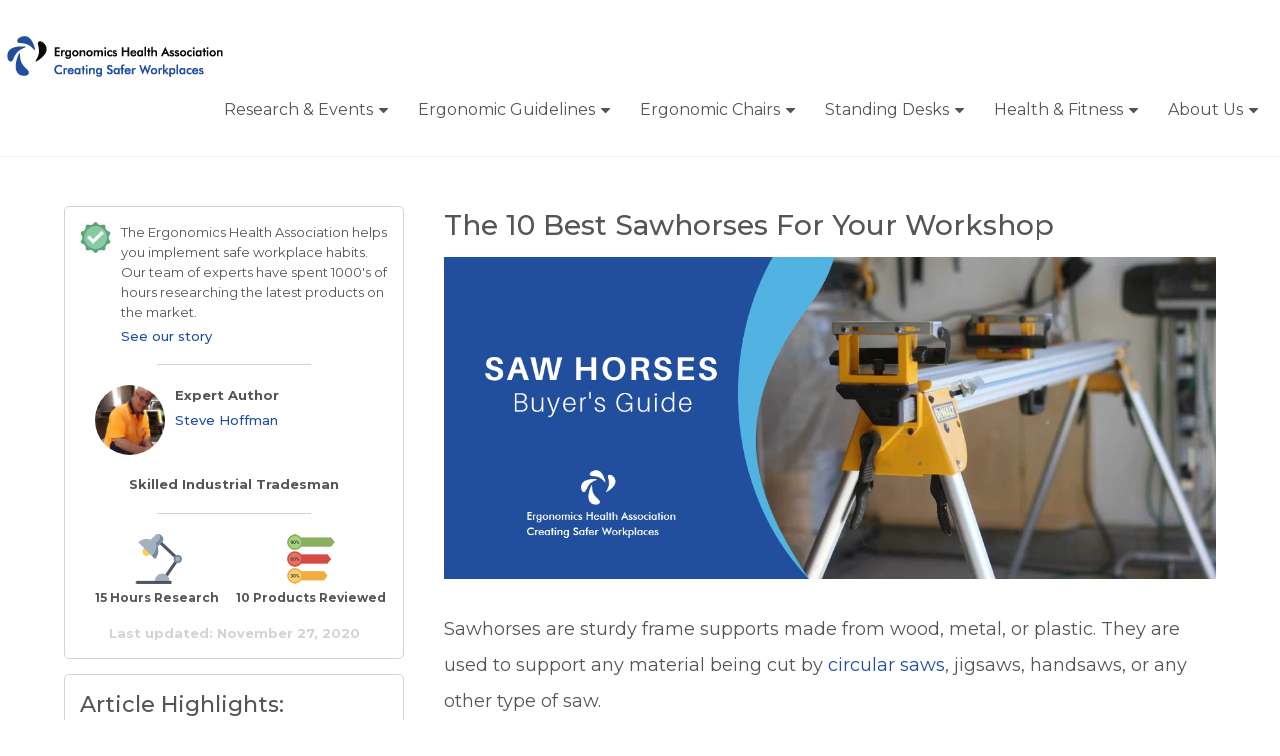

--- FILE ---
content_type: text/html; charset=UTF-8
request_url: https://ergonomicshealth.com/best-sawhorses/
body_size: 21654
content:
<!doctype html>
<html class="no-js" lang="en-US" prefix="og: https://ogp.me/ns#">
<head itemscope="itemscope" itemtype="http://schema.org/WebSite">
	<meta charset="UTF-8">
<link rel="profile" href="http://gmpg.org/xfn/11">
<link rel="pingback" href="https://ergonomicshealth.com/xmlrpc.php">
<meta name="viewport" content="width=device-width, initial-scale=1.0">
<meta itemprop="name" content="Ergonomics Health Association">
<meta itemprop="creator accountablePerson" content="Steve Hoffman">
<!-- Search Engine Optimization by Rank Math - https://rankmath.com/ -->
<title>The 10 Best Sawhorses For Your Workshop [2023 Review]</title>
<meta name="description" content="Searching for a stable &amp; practical sawhorse for your workshop? Here is my list of recommended brands and products to choose from."/>
<meta name="robots" content="follow, index, max-snippet:-1, max-video-preview:-1, max-image-preview:large"/>
<link rel="canonical" href="https://ergonomicshealth.com/best-sawhorses/" />
<meta property="og:locale" content="en_US" />
<meta property="og:type" content="article" />
<meta property="og:title" content="The 10 Best Sawhorses For Your Workshop [2023 Review]" />
<meta property="og:description" content="Searching for a stable &amp; practical sawhorse for your workshop? Here is my list of recommended brands and products to choose from." />
<meta property="og:url" content="https://ergonomicshealth.com/best-sawhorses/" />
<meta property="og:site_name" content="Ergonomics Health Association" />
<meta property="article:section" content="Workplace Equipment" />
<meta property="og:updated_time" content="2021-03-25T18:54:45+00:00" />
<meta property="article:published_time" content="2019-11-08T21:11:42+00:00" />
<meta property="article:modified_time" content="2021-03-25T18:54:45+00:00" />
<meta name="twitter:card" content="summary_large_image" />
<meta name="twitter:title" content="The 10 Best Sawhorses For Your Workshop [2023 Review]" />
<meta name="twitter:description" content="Searching for a stable &amp; practical sawhorse for your workshop? Here is my list of recommended brands and products to choose from." />
<meta name="twitter:label1" content="Written by" />
<meta name="twitter:data1" content="Steve Hoffman" />
<meta name="twitter:label2" content="Time to read" />
<meta name="twitter:data2" content="Less than a minute" />
<script type="application/ld+json" class="rank-math-schema">{"@context":"https://schema.org","@graph":[{"@type":["Person","Organization"],"@id":"https://ergonomicshealth.com/#person","name":"Ergonomics Health Association"},{"@type":"WebSite","@id":"https://ergonomicshealth.com/#website","url":"https://ergonomicshealth.com","name":"Ergonomics Health Association","publisher":{"@id":"https://ergonomicshealth.com/#person"},"inLanguage":"en-US"},{"@type":"WebPage","@id":"https://ergonomicshealth.com/best-sawhorses/#webpage","url":"https://ergonomicshealth.com/best-sawhorses/","name":"The 10 Best Sawhorses For Your Workshop [2023 Review]","datePublished":"2019-11-08T21:11:42+00:00","dateModified":"2021-03-25T18:54:45+00:00","isPartOf":{"@id":"https://ergonomicshealth.com/#website"},"inLanguage":"en-US"},{"@type":"Person","@id":"https://ergonomicshealth.com/author/steve-hoffman/","name":"Steve Hoffman","url":"https://ergonomicshealth.com/author/steve-hoffman/","image":{"@type":"ImageObject","@id":"https://secure.gravatar.com/avatar/648ad31e1879f736cea4cf357e848e48?s=96&amp;d=wavatar&amp;r=g","url":"https://secure.gravatar.com/avatar/648ad31e1879f736cea4cf357e848e48?s=96&amp;d=wavatar&amp;r=g","caption":"Steve Hoffman","inLanguage":"en-US"}},{"@type":"BlogPosting","headline":"The 10 Best Sawhorses For Your Workshop [2023 Review]","datePublished":"2019-11-08T21:11:42+00:00","dateModified":"2021-03-25T18:54:45+00:00","articleSection":"Workplace Equipment","author":{"@id":"https://ergonomicshealth.com/author/steve-hoffman/","name":"Steve Hoffman"},"publisher":{"@id":"https://ergonomicshealth.com/#person"},"description":"Searching for a stable &amp; practical sawhorse for your workshop? Here is my list of recommended brands and products to choose from.","name":"The 10 Best Sawhorses For Your Workshop [2023 Review]","@id":"https://ergonomicshealth.com/best-sawhorses/#richSnippet","isPartOf":{"@id":"https://ergonomicshealth.com/best-sawhorses/#webpage"},"inLanguage":"en-US","mainEntityOfPage":{"@id":"https://ergonomicshealth.com/best-sawhorses/#webpage"}}]}</script>
<!-- /Rank Math WordPress SEO plugin -->

<link rel='dns-prefetch' href='//www.googletagmanager.com' />
<link rel='dns-prefetch' href='//fonts.googleapis.com' />
<link rel="alternate" type="application/rss+xml" title="Ergonomics Health Association &raquo; Feed" href="https://ergonomicshealth.com/feed/" />
<link rel="alternate" type="application/rss+xml" title="Ergonomics Health Association &raquo; Comments Feed" href="https://ergonomicshealth.com/comments/feed/" />
			<link rel="shortcut icon" href="https://ergonomicshealth.com/wp-content/uploads/2019/10/graphic-copy.jpg" type="image/x-icon" />
		
		
		<script type="text/javascript">
/* <![CDATA[ */
window._wpemojiSettings = {"baseUrl":"https:\/\/s.w.org\/images\/core\/emoji\/15.0.3\/72x72\/","ext":".png","svgUrl":"https:\/\/s.w.org\/images\/core\/emoji\/15.0.3\/svg\/","svgExt":".svg","source":{"concatemoji":"https:\/\/ergonomicshealth.com\/wp-includes\/js\/wp-emoji-release.min.js?ver=6.6.1"}};
/*! This file is auto-generated */
!function(i,n){var o,s,e;function c(e){try{var t={supportTests:e,timestamp:(new Date).valueOf()};sessionStorage.setItem(o,JSON.stringify(t))}catch(e){}}function p(e,t,n){e.clearRect(0,0,e.canvas.width,e.canvas.height),e.fillText(t,0,0);var t=new Uint32Array(e.getImageData(0,0,e.canvas.width,e.canvas.height).data),r=(e.clearRect(0,0,e.canvas.width,e.canvas.height),e.fillText(n,0,0),new Uint32Array(e.getImageData(0,0,e.canvas.width,e.canvas.height).data));return t.every(function(e,t){return e===r[t]})}function u(e,t,n){switch(t){case"flag":return n(e,"\ud83c\udff3\ufe0f\u200d\u26a7\ufe0f","\ud83c\udff3\ufe0f\u200b\u26a7\ufe0f")?!1:!n(e,"\ud83c\uddfa\ud83c\uddf3","\ud83c\uddfa\u200b\ud83c\uddf3")&&!n(e,"\ud83c\udff4\udb40\udc67\udb40\udc62\udb40\udc65\udb40\udc6e\udb40\udc67\udb40\udc7f","\ud83c\udff4\u200b\udb40\udc67\u200b\udb40\udc62\u200b\udb40\udc65\u200b\udb40\udc6e\u200b\udb40\udc67\u200b\udb40\udc7f");case"emoji":return!n(e,"\ud83d\udc26\u200d\u2b1b","\ud83d\udc26\u200b\u2b1b")}return!1}function f(e,t,n){var r="undefined"!=typeof WorkerGlobalScope&&self instanceof WorkerGlobalScope?new OffscreenCanvas(300,150):i.createElement("canvas"),a=r.getContext("2d",{willReadFrequently:!0}),o=(a.textBaseline="top",a.font="600 32px Arial",{});return e.forEach(function(e){o[e]=t(a,e,n)}),o}function t(e){var t=i.createElement("script");t.src=e,t.defer=!0,i.head.appendChild(t)}"undefined"!=typeof Promise&&(o="wpEmojiSettingsSupports",s=["flag","emoji"],n.supports={everything:!0,everythingExceptFlag:!0},e=new Promise(function(e){i.addEventListener("DOMContentLoaded",e,{once:!0})}),new Promise(function(t){var n=function(){try{var e=JSON.parse(sessionStorage.getItem(o));if("object"==typeof e&&"number"==typeof e.timestamp&&(new Date).valueOf()<e.timestamp+604800&&"object"==typeof e.supportTests)return e.supportTests}catch(e){}return null}();if(!n){if("undefined"!=typeof Worker&&"undefined"!=typeof OffscreenCanvas&&"undefined"!=typeof URL&&URL.createObjectURL&&"undefined"!=typeof Blob)try{var e="postMessage("+f.toString()+"("+[JSON.stringify(s),u.toString(),p.toString()].join(",")+"));",r=new Blob([e],{type:"text/javascript"}),a=new Worker(URL.createObjectURL(r),{name:"wpTestEmojiSupports"});return void(a.onmessage=function(e){c(n=e.data),a.terminate(),t(n)})}catch(e){}c(n=f(s,u,p))}t(n)}).then(function(e){for(var t in e)n.supports[t]=e[t],n.supports.everything=n.supports.everything&&n.supports[t],"flag"!==t&&(n.supports.everythingExceptFlag=n.supports.everythingExceptFlag&&n.supports[t]);n.supports.everythingExceptFlag=n.supports.everythingExceptFlag&&!n.supports.flag,n.DOMReady=!1,n.readyCallback=function(){n.DOMReady=!0}}).then(function(){return e}).then(function(){var e;n.supports.everything||(n.readyCallback(),(e=n.source||{}).concatemoji?t(e.concatemoji):e.wpemoji&&e.twemoji&&(t(e.twemoji),t(e.wpemoji)))}))}((window,document),window._wpemojiSettings);
/* ]]> */
</script>
<style id='wp-emoji-styles-inline-css' type='text/css'>

	img.wp-smiley, img.emoji {
		display: inline !important;
		border: none !important;
		box-shadow: none !important;
		height: 1em !important;
		width: 1em !important;
		margin: 0 0.07em !important;
		vertical-align: -0.1em !important;
		background: none !important;
		padding: 0 !important;
	}
</style>
<link rel='stylesheet' id='wp-block-library-css' href='https://ergonomicshealth.com/wp-includes/css/dist/block-library/style.min.css?ver=6.6.1' type='text/css' media='all' />
<style id='wp-block-library-theme-inline-css' type='text/css'>
.wp-block-audio :where(figcaption){color:#555;font-size:13px;text-align:center}.is-dark-theme .wp-block-audio :where(figcaption){color:#ffffffa6}.wp-block-audio{margin:0 0 1em}.wp-block-code{border:1px solid #ccc;border-radius:4px;font-family:Menlo,Consolas,monaco,monospace;padding:.8em 1em}.wp-block-embed :where(figcaption){color:#555;font-size:13px;text-align:center}.is-dark-theme .wp-block-embed :where(figcaption){color:#ffffffa6}.wp-block-embed{margin:0 0 1em}.blocks-gallery-caption{color:#555;font-size:13px;text-align:center}.is-dark-theme .blocks-gallery-caption{color:#ffffffa6}:root :where(.wp-block-image figcaption){color:#555;font-size:13px;text-align:center}.is-dark-theme :root :where(.wp-block-image figcaption){color:#ffffffa6}.wp-block-image{margin:0 0 1em}.wp-block-pullquote{border-bottom:4px solid;border-top:4px solid;color:currentColor;margin-bottom:1.75em}.wp-block-pullquote cite,.wp-block-pullquote footer,.wp-block-pullquote__citation{color:currentColor;font-size:.8125em;font-style:normal;text-transform:uppercase}.wp-block-quote{border-left:.25em solid;margin:0 0 1.75em;padding-left:1em}.wp-block-quote cite,.wp-block-quote footer{color:currentColor;font-size:.8125em;font-style:normal;position:relative}.wp-block-quote.has-text-align-right{border-left:none;border-right:.25em solid;padding-left:0;padding-right:1em}.wp-block-quote.has-text-align-center{border:none;padding-left:0}.wp-block-quote.is-large,.wp-block-quote.is-style-large,.wp-block-quote.is-style-plain{border:none}.wp-block-search .wp-block-search__label{font-weight:700}.wp-block-search__button{border:1px solid #ccc;padding:.375em .625em}:where(.wp-block-group.has-background){padding:1.25em 2.375em}.wp-block-separator.has-css-opacity{opacity:.4}.wp-block-separator{border:none;border-bottom:2px solid;margin-left:auto;margin-right:auto}.wp-block-separator.has-alpha-channel-opacity{opacity:1}.wp-block-separator:not(.is-style-wide):not(.is-style-dots){width:100px}.wp-block-separator.has-background:not(.is-style-dots){border-bottom:none;height:1px}.wp-block-separator.has-background:not(.is-style-wide):not(.is-style-dots){height:2px}.wp-block-table{margin:0 0 1em}.wp-block-table td,.wp-block-table th{word-break:normal}.wp-block-table :where(figcaption){color:#555;font-size:13px;text-align:center}.is-dark-theme .wp-block-table :where(figcaption){color:#ffffffa6}.wp-block-video :where(figcaption){color:#555;font-size:13px;text-align:center}.is-dark-theme .wp-block-video :where(figcaption){color:#ffffffa6}.wp-block-video{margin:0 0 1em}:root :where(.wp-block-template-part.has-background){margin-bottom:0;margin-top:0;padding:1.25em 2.375em}
</style>
<style id='rank-math-toc-block-style-inline-css' type='text/css'>
.wp-block-rank-math-toc-block nav ol{counter-reset:item}.wp-block-rank-math-toc-block nav ol li{display:block}.wp-block-rank-math-toc-block nav ol li:before{content:counters(item, ".") ". ";counter-increment:item}

</style>
<style id='rank-math-rich-snippet-style-inline-css' type='text/css'>
/*!
* Plugin:  Rank Math
* URL: https://rankmath.com/wordpress/plugin/seo-suite/
* Name:  rank-math-review-snippet.css
*/@-webkit-keyframes spin{0%{-webkit-transform:rotate(0deg)}100%{-webkit-transform:rotate(-360deg)}}@keyframes spin{0%{-webkit-transform:rotate(0deg)}100%{-webkit-transform:rotate(-360deg)}}@keyframes bounce{from{-webkit-transform:translateY(0px);transform:translateY(0px)}to{-webkit-transform:translateY(-5px);transform:translateY(-5px)}}@-webkit-keyframes bounce{from{-webkit-transform:translateY(0px);transform:translateY(0px)}to{-webkit-transform:translateY(-5px);transform:translateY(-5px)}}@-webkit-keyframes loading{0%{background-size:20% 50% ,20% 50% ,20% 50%}20%{background-size:20% 20% ,20% 50% ,20% 50%}40%{background-size:20% 100%,20% 20% ,20% 50%}60%{background-size:20% 50% ,20% 100%,20% 20%}80%{background-size:20% 50% ,20% 50% ,20% 100%}100%{background-size:20% 50% ,20% 50% ,20% 50%}}@keyframes loading{0%{background-size:20% 50% ,20% 50% ,20% 50%}20%{background-size:20% 20% ,20% 50% ,20% 50%}40%{background-size:20% 100%,20% 20% ,20% 50%}60%{background-size:20% 50% ,20% 100%,20% 20%}80%{background-size:20% 50% ,20% 50% ,20% 100%}100%{background-size:20% 50% ,20% 50% ,20% 50%}}:root{--rankmath-wp-adminbar-height: 0}#rank-math-rich-snippet-wrapper{overflow:hidden}#rank-math-rich-snippet-wrapper h5.rank-math-title{display:block;font-size:18px;line-height:1.4}#rank-math-rich-snippet-wrapper .rank-math-review-image{float:right;max-width:40%;margin-left:15px}#rank-math-rich-snippet-wrapper .rank-math-review-data{margin-bottom:15px}#rank-math-rich-snippet-wrapper .rank-math-total-wrapper{width:100%;padding:0 0 20px 0;float:left;clear:both;position:relative;-webkit-box-sizing:border-box;box-sizing:border-box}#rank-math-rich-snippet-wrapper .rank-math-total-wrapper .rank-math-total{border:0;display:block;margin:0;width:auto;float:left;text-align:left;padding:0;font-size:24px;line-height:1;font-weight:700;-webkit-box-sizing:border-box;box-sizing:border-box;overflow:hidden}#rank-math-rich-snippet-wrapper .rank-math-total-wrapper .rank-math-review-star{float:left;margin-left:15px;margin-top:5px;position:relative;z-index:99;line-height:1}#rank-math-rich-snippet-wrapper .rank-math-total-wrapper .rank-math-review-star .rank-math-review-result-wrapper{display:inline-block;white-space:nowrap;position:relative;color:#e7e7e7}#rank-math-rich-snippet-wrapper .rank-math-total-wrapper .rank-math-review-star .rank-math-review-result-wrapper .rank-math-review-result{position:absolute;top:0;left:0;overflow:hidden;white-space:nowrap;color:#ffbe01}#rank-math-rich-snippet-wrapper .rank-math-total-wrapper .rank-math-review-star .rank-math-review-result-wrapper i{font-size:18px;-webkit-text-stroke-width:1px;font-style:normal;padding:0 2px;line-height:inherit}#rank-math-rich-snippet-wrapper .rank-math-total-wrapper .rank-math-review-star .rank-math-review-result-wrapper i:before{content:"\2605"}body.rtl #rank-math-rich-snippet-wrapper .rank-math-review-image{float:left;margin-left:0;margin-right:15px}body.rtl #rank-math-rich-snippet-wrapper .rank-math-total-wrapper .rank-math-total{float:right}body.rtl #rank-math-rich-snippet-wrapper .rank-math-total-wrapper .rank-math-review-star{float:right;margin-left:0;margin-right:15px}body.rtl #rank-math-rich-snippet-wrapper .rank-math-total-wrapper .rank-math-review-star .rank-math-review-result{left:auto;right:0}@media screen and (max-width: 480px){#rank-math-rich-snippet-wrapper .rank-math-review-image{display:block;max-width:100%;width:100%;text-align:center;margin-right:0}#rank-math-rich-snippet-wrapper .rank-math-review-data{clear:both}}.clear{clear:both}

</style>
<style id='classic-theme-styles-inline-css' type='text/css'>
/*! This file is auto-generated */
.wp-block-button__link{color:#fff;background-color:#32373c;border-radius:9999px;box-shadow:none;text-decoration:none;padding:calc(.667em + 2px) calc(1.333em + 2px);font-size:1.125em}.wp-block-file__button{background:#32373c;color:#fff;text-decoration:none}
</style>
<style id='global-styles-inline-css' type='text/css'>
:root{--wp--preset--aspect-ratio--square: 1;--wp--preset--aspect-ratio--4-3: 4/3;--wp--preset--aspect-ratio--3-4: 3/4;--wp--preset--aspect-ratio--3-2: 3/2;--wp--preset--aspect-ratio--2-3: 2/3;--wp--preset--aspect-ratio--16-9: 16/9;--wp--preset--aspect-ratio--9-16: 9/16;--wp--preset--color--black: #000000;--wp--preset--color--cyan-bluish-gray: #abb8c3;--wp--preset--color--white: #ffffff;--wp--preset--color--pale-pink: #f78da7;--wp--preset--color--vivid-red: #cf2e2e;--wp--preset--color--luminous-vivid-orange: #ff6900;--wp--preset--color--luminous-vivid-amber: #fcb900;--wp--preset--color--light-green-cyan: #7bdcb5;--wp--preset--color--vivid-green-cyan: #00d084;--wp--preset--color--pale-cyan-blue: #8ed1fc;--wp--preset--color--vivid-cyan-blue: #0693e3;--wp--preset--color--vivid-purple: #9b51e0;--wp--preset--gradient--vivid-cyan-blue-to-vivid-purple: linear-gradient(135deg,rgba(6,147,227,1) 0%,rgb(155,81,224) 100%);--wp--preset--gradient--light-green-cyan-to-vivid-green-cyan: linear-gradient(135deg,rgb(122,220,180) 0%,rgb(0,208,130) 100%);--wp--preset--gradient--luminous-vivid-amber-to-luminous-vivid-orange: linear-gradient(135deg,rgba(252,185,0,1) 0%,rgba(255,105,0,1) 100%);--wp--preset--gradient--luminous-vivid-orange-to-vivid-red: linear-gradient(135deg,rgba(255,105,0,1) 0%,rgb(207,46,46) 100%);--wp--preset--gradient--very-light-gray-to-cyan-bluish-gray: linear-gradient(135deg,rgb(238,238,238) 0%,rgb(169,184,195) 100%);--wp--preset--gradient--cool-to-warm-spectrum: linear-gradient(135deg,rgb(74,234,220) 0%,rgb(151,120,209) 20%,rgb(207,42,186) 40%,rgb(238,44,130) 60%,rgb(251,105,98) 80%,rgb(254,248,76) 100%);--wp--preset--gradient--blush-light-purple: linear-gradient(135deg,rgb(255,206,236) 0%,rgb(152,150,240) 100%);--wp--preset--gradient--blush-bordeaux: linear-gradient(135deg,rgb(254,205,165) 0%,rgb(254,45,45) 50%,rgb(107,0,62) 100%);--wp--preset--gradient--luminous-dusk: linear-gradient(135deg,rgb(255,203,112) 0%,rgb(199,81,192) 50%,rgb(65,88,208) 100%);--wp--preset--gradient--pale-ocean: linear-gradient(135deg,rgb(255,245,203) 0%,rgb(182,227,212) 50%,rgb(51,167,181) 100%);--wp--preset--gradient--electric-grass: linear-gradient(135deg,rgb(202,248,128) 0%,rgb(113,206,126) 100%);--wp--preset--gradient--midnight: linear-gradient(135deg,rgb(2,3,129) 0%,rgb(40,116,252) 100%);--wp--preset--font-size--small: 13px;--wp--preset--font-size--medium: 20px;--wp--preset--font-size--large: 36px;--wp--preset--font-size--x-large: 42px;--wp--preset--spacing--20: 0.44rem;--wp--preset--spacing--30: 0.67rem;--wp--preset--spacing--40: 1rem;--wp--preset--spacing--50: 1.5rem;--wp--preset--spacing--60: 2.25rem;--wp--preset--spacing--70: 3.38rem;--wp--preset--spacing--80: 5.06rem;--wp--preset--shadow--natural: 6px 6px 9px rgba(0, 0, 0, 0.2);--wp--preset--shadow--deep: 12px 12px 50px rgba(0, 0, 0, 0.4);--wp--preset--shadow--sharp: 6px 6px 0px rgba(0, 0, 0, 0.2);--wp--preset--shadow--outlined: 6px 6px 0px -3px rgba(255, 255, 255, 1), 6px 6px rgba(0, 0, 0, 1);--wp--preset--shadow--crisp: 6px 6px 0px rgba(0, 0, 0, 1);}:where(.is-layout-flex){gap: 0.5em;}:where(.is-layout-grid){gap: 0.5em;}body .is-layout-flex{display: flex;}.is-layout-flex{flex-wrap: wrap;align-items: center;}.is-layout-flex > :is(*, div){margin: 0;}body .is-layout-grid{display: grid;}.is-layout-grid > :is(*, div){margin: 0;}:where(.wp-block-columns.is-layout-flex){gap: 2em;}:where(.wp-block-columns.is-layout-grid){gap: 2em;}:where(.wp-block-post-template.is-layout-flex){gap: 1.25em;}:where(.wp-block-post-template.is-layout-grid){gap: 1.25em;}.has-black-color{color: var(--wp--preset--color--black) !important;}.has-cyan-bluish-gray-color{color: var(--wp--preset--color--cyan-bluish-gray) !important;}.has-white-color{color: var(--wp--preset--color--white) !important;}.has-pale-pink-color{color: var(--wp--preset--color--pale-pink) !important;}.has-vivid-red-color{color: var(--wp--preset--color--vivid-red) !important;}.has-luminous-vivid-orange-color{color: var(--wp--preset--color--luminous-vivid-orange) !important;}.has-luminous-vivid-amber-color{color: var(--wp--preset--color--luminous-vivid-amber) !important;}.has-light-green-cyan-color{color: var(--wp--preset--color--light-green-cyan) !important;}.has-vivid-green-cyan-color{color: var(--wp--preset--color--vivid-green-cyan) !important;}.has-pale-cyan-blue-color{color: var(--wp--preset--color--pale-cyan-blue) !important;}.has-vivid-cyan-blue-color{color: var(--wp--preset--color--vivid-cyan-blue) !important;}.has-vivid-purple-color{color: var(--wp--preset--color--vivid-purple) !important;}.has-black-background-color{background-color: var(--wp--preset--color--black) !important;}.has-cyan-bluish-gray-background-color{background-color: var(--wp--preset--color--cyan-bluish-gray) !important;}.has-white-background-color{background-color: var(--wp--preset--color--white) !important;}.has-pale-pink-background-color{background-color: var(--wp--preset--color--pale-pink) !important;}.has-vivid-red-background-color{background-color: var(--wp--preset--color--vivid-red) !important;}.has-luminous-vivid-orange-background-color{background-color: var(--wp--preset--color--luminous-vivid-orange) !important;}.has-luminous-vivid-amber-background-color{background-color: var(--wp--preset--color--luminous-vivid-amber) !important;}.has-light-green-cyan-background-color{background-color: var(--wp--preset--color--light-green-cyan) !important;}.has-vivid-green-cyan-background-color{background-color: var(--wp--preset--color--vivid-green-cyan) !important;}.has-pale-cyan-blue-background-color{background-color: var(--wp--preset--color--pale-cyan-blue) !important;}.has-vivid-cyan-blue-background-color{background-color: var(--wp--preset--color--vivid-cyan-blue) !important;}.has-vivid-purple-background-color{background-color: var(--wp--preset--color--vivid-purple) !important;}.has-black-border-color{border-color: var(--wp--preset--color--black) !important;}.has-cyan-bluish-gray-border-color{border-color: var(--wp--preset--color--cyan-bluish-gray) !important;}.has-white-border-color{border-color: var(--wp--preset--color--white) !important;}.has-pale-pink-border-color{border-color: var(--wp--preset--color--pale-pink) !important;}.has-vivid-red-border-color{border-color: var(--wp--preset--color--vivid-red) !important;}.has-luminous-vivid-orange-border-color{border-color: var(--wp--preset--color--luminous-vivid-orange) !important;}.has-luminous-vivid-amber-border-color{border-color: var(--wp--preset--color--luminous-vivid-amber) !important;}.has-light-green-cyan-border-color{border-color: var(--wp--preset--color--light-green-cyan) !important;}.has-vivid-green-cyan-border-color{border-color: var(--wp--preset--color--vivid-green-cyan) !important;}.has-pale-cyan-blue-border-color{border-color: var(--wp--preset--color--pale-cyan-blue) !important;}.has-vivid-cyan-blue-border-color{border-color: var(--wp--preset--color--vivid-cyan-blue) !important;}.has-vivid-purple-border-color{border-color: var(--wp--preset--color--vivid-purple) !important;}.has-vivid-cyan-blue-to-vivid-purple-gradient-background{background: var(--wp--preset--gradient--vivid-cyan-blue-to-vivid-purple) !important;}.has-light-green-cyan-to-vivid-green-cyan-gradient-background{background: var(--wp--preset--gradient--light-green-cyan-to-vivid-green-cyan) !important;}.has-luminous-vivid-amber-to-luminous-vivid-orange-gradient-background{background: var(--wp--preset--gradient--luminous-vivid-amber-to-luminous-vivid-orange) !important;}.has-luminous-vivid-orange-to-vivid-red-gradient-background{background: var(--wp--preset--gradient--luminous-vivid-orange-to-vivid-red) !important;}.has-very-light-gray-to-cyan-bluish-gray-gradient-background{background: var(--wp--preset--gradient--very-light-gray-to-cyan-bluish-gray) !important;}.has-cool-to-warm-spectrum-gradient-background{background: var(--wp--preset--gradient--cool-to-warm-spectrum) !important;}.has-blush-light-purple-gradient-background{background: var(--wp--preset--gradient--blush-light-purple) !important;}.has-blush-bordeaux-gradient-background{background: var(--wp--preset--gradient--blush-bordeaux) !important;}.has-luminous-dusk-gradient-background{background: var(--wp--preset--gradient--luminous-dusk) !important;}.has-pale-ocean-gradient-background{background: var(--wp--preset--gradient--pale-ocean) !important;}.has-electric-grass-gradient-background{background: var(--wp--preset--gradient--electric-grass) !important;}.has-midnight-gradient-background{background: var(--wp--preset--gradient--midnight) !important;}.has-small-font-size{font-size: var(--wp--preset--font-size--small) !important;}.has-medium-font-size{font-size: var(--wp--preset--font-size--medium) !important;}.has-large-font-size{font-size: var(--wp--preset--font-size--large) !important;}.has-x-large-font-size{font-size: var(--wp--preset--font-size--x-large) !important;}
:where(.wp-block-post-template.is-layout-flex){gap: 1.25em;}:where(.wp-block-post-template.is-layout-grid){gap: 1.25em;}
:where(.wp-block-columns.is-layout-flex){gap: 2em;}:where(.wp-block-columns.is-layout-grid){gap: 2em;}
:root :where(.wp-block-pullquote){font-size: 1.5em;line-height: 1.6;}
</style>
<link rel='stylesheet' id='gp-bttp-style-css' href='https://ergonomicshealth.com/wp-content/plugins/gp-back-to-top/css/fo-2018-12-17-0.55968200%201545045118.css?ver=2.0' type='text/css' media='all' />
<link rel='stylesheet' id='cyprus-child-style-css' href='https://ergonomicshealth.com/wp-content/themes/mts_cyprus_child/style.css?ver=6.6.1' type='text/css' media='all' />
<link rel='stylesheet' id='custom-styles-css' href='https://ergonomicshealth.com/wp-content/themes/mts_cyprus_child/custom-styles.css?ver=1.0.0' type='text/css' media='all' />
<link rel='stylesheet' id='cyprus-theme-css' href='https://ergonomicshealth.com/wp-content/themes/mts_cyprus/style.css?ver=1.1.3' type='text/css' media='all' />
<link rel='stylesheet' id='cyprus_google_fonts-css' href='https://fonts.googleapis.com/css?family=Quicksand%3A500%7CMontserrat%3A400%2C500%2C700%2C600%7CRaleway%3A500&#038;subset=latin' type='text/css' media='all' />
<link rel='stylesheet' id='fontawesome-css' href='https://ergonomicshealth.com/wp-content/themes/mts_cyprus/css/font-awesome.min.css?ver=4.7.0' type='text/css' media='all' />
<link rel='stylesheet' id='cyprus-responsive-css' href='https://ergonomicshealth.com/wp-content/themes/mts_cyprus/css/cyprus-responsive.css?ver=1.1.3' type='text/css' media='all' />
<link rel='stylesheet' id='heateor_sss_frontend_css-css' href='https://ergonomicshealth.com/wp-content/plugins/sassy-social-share/public/css/sassy-social-share-public.css?ver=3.3.70' type='text/css' media='all' />
<style id='heateor_sss_frontend_css-inline-css' type='text/css'>
.heateor_sss_button_instagram span.heateor_sss_svg,a.heateor_sss_instagram span.heateor_sss_svg{background:radial-gradient(circle at 30% 107%,#fdf497 0,#fdf497 5%,#fd5949 45%,#d6249f 60%,#285aeb 90%)}.heateor_sss_horizontal_sharing .heateor_sss_svg,.heateor_sss_standard_follow_icons_container .heateor_sss_svg{color:#fff;border-width:0px;border-style:solid;border-color:transparent}.heateor_sss_horizontal_sharing .heateorSssTCBackground{color:#666}.heateor_sss_horizontal_sharing span.heateor_sss_svg:hover,.heateor_sss_standard_follow_icons_container span.heateor_sss_svg:hover{border-color:transparent;}.heateor_sss_vertical_sharing span.heateor_sss_svg,.heateor_sss_floating_follow_icons_container span.heateor_sss_svg{color:#fff;border-width:0px;border-style:solid;border-color:transparent;}.heateor_sss_vertical_sharing .heateorSssTCBackground{color:#666;}.heateor_sss_vertical_sharing span.heateor_sss_svg:hover,.heateor_sss_floating_follow_icons_container span.heateor_sss_svg:hover{border-color:transparent;}div.heateor_sss_mobile_footer{display:none;}@media screen and (max-width:783px){div.heateor_sss_bottom_sharing .heateorSssTCBackground{background-color:white}div.heateor_sss_bottom_sharing{width:100%!important;left:0!important;}div.heateor_sss_bottom_sharing a{width:16.666666666667% !important;}div.heateor_sss_bottom_sharing .heateor_sss_svg{width: 100% !important;}div.heateor_sss_bottom_sharing div.heateorSssTotalShareCount{font-size:1em!important;line-height:28px!important}div.heateor_sss_bottom_sharing div.heateorSssTotalShareText{font-size:.7em!important;line-height:0px!important}div.heateor_sss_mobile_footer{display:block;height:40px;}.heateor_sss_bottom_sharing{padding:0!important;display:block!important;width:auto!important;bottom:-2px!important;top: auto!important;}.heateor_sss_bottom_sharing .heateor_sss_square_count{line-height:inherit;}.heateor_sss_bottom_sharing .heateorSssSharingArrow{display:none;}.heateor_sss_bottom_sharing .heateorSssTCBackground{margin-right:1.1em!important}}
</style>
<link rel='stylesheet' id='cyprus-dynamic-css-css' href='//ergonomicshealth.com/wp-content/uploads/cyprus-styles/cyprus-7476.css?timestamp=1738837550&#038;ver=1.1.3' type='text/css' media='all' />
<!--n2css--><!--n2js--><script type="text/javascript" src="https://ergonomicshealth.com/wp-includes/js/jquery/jquery.min.js?ver=3.7.1" id="jquery-core-js"></script>
<script type="text/javascript" src="https://ergonomicshealth.com/wp-includes/js/jquery/jquery-migrate.min.js?ver=3.4.1" id="jquery-migrate-js"></script>
<script type="text/javascript" src="https://ergonomicshealth.com/wp-content/plugins/sticky-menu-or-anything-on-scroll/assets/js/jq-sticky-anything.min.js?ver=2.1.1" id="stickyAnythingLib-js"></script>

<!-- Google tag (gtag.js) snippet added by Site Kit -->

<!-- Google Analytics snippet added by Site Kit -->
<script type="text/javascript" src="https://www.googletagmanager.com/gtag/js?id=G-VDET6HMMRC" id="google_gtagjs-js" async></script>
<script type="text/javascript" id="google_gtagjs-js-after">
/* <![CDATA[ */
window.dataLayer = window.dataLayer || [];function gtag(){dataLayer.push(arguments);}
gtag("set","linker",{"domains":["ergonomicshealth.com"]});
gtag("js", new Date());
gtag("set", "developer_id.dZTNiMT", true);
gtag("config", "G-VDET6HMMRC");
/* ]]> */
</script>

<!-- End Google tag (gtag.js) snippet added by Site Kit -->
<script></script><link rel="https://api.w.org/" href="https://ergonomicshealth.com/wp-json/" /><link rel="alternate" title="JSON" type="application/json" href="https://ergonomicshealth.com/wp-json/wp/v2/posts/7476" /><link rel="EditURI" type="application/rsd+xml" title="RSD" href="https://ergonomicshealth.com/xmlrpc.php?rsd" />
<meta name="generator" content="WordPress 6.6.1" />
<link rel='shortlink' href='https://ergonomicshealth.com/?p=7476' />
<link rel="alternate" title="oEmbed (JSON)" type="application/json+oembed" href="https://ergonomicshealth.com/wp-json/oembed/1.0/embed?url=https%3A%2F%2Fergonomicshealth.com%2Fbest-sawhorses%2F" />
<link rel="alternate" title="oEmbed (XML)" type="text/xml+oembed" href="https://ergonomicshealth.com/wp-json/oembed/1.0/embed?url=https%3A%2F%2Fergonomicshealth.com%2Fbest-sawhorses%2F&#038;format=xml" />
<style type="text/css">.aawp .aawp-tb__row--highlight{background-color:#256aaf;}.aawp .aawp-tb__row--highlight{color:#256aaf;}.aawp .aawp-tb__row--highlight a{color:#256aaf;}</style><style type="text/css">@media (max-width: 767px)
.aawp-tb--mobile {
    display: none !important;
}</style><meta name="generator" content="Site Kit by Google 1.144.0" /><script src="https://my.hellobar.com/20b05cc7e6205c5e1cb95205d05e65c5e8f6604a.js" type="text/javascript" charset="utf-8" async="async"></script><meta name="generator" content="Powered by WPBakery Page Builder - drag and drop page builder for WordPress."/>
		<style type="text/css" id="wp-custom-css">
			
.info__page {
	width: 100%;
	
}
.info__page__title {
	font-family: 'Montserrat';
	font-size: 32px;
	font-weight: 900;
	color: #527fc0;
	margin-left: 5.64%;
	margin-bottom: 4.03%;
}
.info__page__block {
	padding-top: 77.42%;
	position: relative;
	background-image: url('https://ergonomicshealth.com/wp-content/uploads/2020/09/bgg_1.jpg');
	background-size: cover;
}
.info__page__block__text {
	position: absolute;
	top: 8.65%;
	left: 5.64%;
	width: 79%;
	font-family: 'Montserrat';
	font-weight: 700;
	font-size: 14px;
	line-height: 18px;
	color: #000;
}
.info__page__block__subtext {
	position: absolute;
	left: 5.64%;
	top: 17.4%;
	font-size: 18px
	font-family: 'Montserrat';
	font-weight: 900;
	color: #000;
}
.info__page__block__list {
	position: absolute;
	top: 66.98%;
	left: 10.08%;
}
.block__list__item {
	display: flex;
	align-items: stretch;
	width: 87%;
	font-size: 12px;
	font-family: 'Montserrat';
	font-weight: 900;
	color: #fff;
}
.list__number {
	color: #18519b;
	margin-right: 4%;
	line-height: 16px;
}
.list__text {
	line-height: 16px;
}
.brand__block {
	display: flex;
	width: 100%;
	align-items: center;
	padding: 0 3%;
}
.brand__block__img {
	width: 22%;
	margin: 4.84% 1.5%
}
.info__page.first {
	padding: 0 0 0 0;
}
.info__page__block.first {
	padding-top: 63.54%;
	background-image: url('https://ergonomicshealth.com/wp-content/uploads/2020/09/bg_2.jpg');
	background-size: cover;
}
.info__page__block__text.first {
	top: 12.44%;
	width: 85.5%;
}
.info__page__block__subtext.first {
	top: 26.2%;
}
.info__page__block__list.first {
	top: 56.85%;
	left: 39.5%;
}
.list__number.first {
	margin-right: 5.3%;
}
.block__list__item.first {
	width: 97%;
}
.brand__block.first {
	margin-top: 5.65%;
}
@media screen and (max-width: 1100px) {
	.block__list__item {
		font-size: 12px;
	}
	.list__number {
		line-height: 14px;
	}
	.list__text {
		line-height: 14px;
		margin-bottom: 10px;
	}
	.info__page__title {
		font-size: 28px;
	}
	.info__page__block__text {
		font-size: 12px;
		line-height: 14px;
	}
	.info__page__block__subtext {
		font-size: 14px;
		top: 17.4%;
	}
	.info__page__block__list.first {
		top: 55.85%;
	}
	.info__page__block__list {
		top: 65.98%;
	}
} 
@media screen and (max-width: 850px) {
	.info__page__block__list.first {
		top: 53.85%;
	}
	.info__page__block__list {
		top: 63.98%;
	}
	.list__number {
		font-size: 10px;
		line-height: 12px;
	}
	.list__text {
		font-size: 10px;
		line-height: 12px;
		margin-bottom: 5px;
	}
	.info__page__block__text {
		font-size: 10px;
		line-height: 12px;
	}
	.info__page__block__subtext {
		font-size: 12px;
		top: 17.4%;
	}
} 
@media screen and (max-width: 500px) {
	.list__number {
		line-height: 10px;
		font-size: 8px;
	}
	.list__text {
		line-height: 10px;
		font-size: 8px;
	}
	.info__page__title {
		font-size: 24px;
	}
	.info__page__block__text {
		font-size: 8px;
		line-height: 10px;
	}
	.info__page__block__subtext {
		font-size: 10px;
		top: 15.4%;
	}
}
@media screen and (max-width: 375px) {
	.list__text {
		margin-bottom: 0;
		line-height: 8px;
	}
	.list__number {
		line-height:8px;
		font-size: 8px;
	}
	.info__page__block__list.first {
		top: 52.85%;
	}
} 

/*Table*/
.erhtbl-header{text-transform:uppercase;font-size:21px;margin:49px 0 20px}.erhtbl-container{max-width:1400px;margin:0 auto}.erhtbl-table{border-spacing:0;font-family:'Montserrat',sans-serif;width:100%;border:none;border-collapse:unset;color:#000;line-height:1.5}.erhtbl-table__thead{background-color:#566473;color:#FFF;font-weight:700;text-transform:uppercase;padding:7px}.erhtbl-table__thead th{background:#20509C;font-size:20px;font-weight:700;text-align:center;line-height:1.5em;color:#fff;padding:0;border-left:none}.erhtbl-table__thead th:first-child{padding:5px!important;width:25%}.erhtbl-table__thead th:last-child{border-top-right-radius:0;width:35%}.erhtbl-table__thead-image{width:20%}.erhtbl-table__thead-product{width:40%}.erhtbl-table__column-image{text-align:center;border-top:none;border-left:1px solid #E6E6E6!important;border-bottom:1px solid #E6E6E6!important;border-right:none!important;width:25%;vertical-align:middle;padding:5px!important}.erhtbl-table__column-imagebadge{display:flex;flex-direction:column}.erhtbl-table__image{margin:0;padding:5px 5px;vertical-align:middle!important}.erhtbl-table__star_image{margin:0;max-width:55%;vertical-align:middle!important}img.erhtbl-table__image{max-height:150px;margin:auto}.erhtbl-table__column-button{background:#fff;border-top:none;border-right:1px solid #E6E6E6;border-bottom:1px solid #E6E6E6;border-left:none;width:35%;vertical-align:middle;text-align:center}.erhtbl-table__column-product{border-top:none;border-bottom:1px solid #E6E6E6!important;border-left:none!important;width:40%;vertical-align:middle;padding:20px 5px!important;border-right:none!important}.erhtbl-table__column-title{font-family:'Montserrat',sans-serif;text-align:left;font-size:22px;font-weight:700;display:block;line-height:1.2em;margin:0 5px;text-decoration:none;margin-left:15px;margin-bottom:5px}a.erhtbl-table__button-genius{background-color:#FF6F00;border-bottom:3px solid #B45206;word-wrap:normal;display:block;margin:5px auto;line-height:1.2em;text-transform:uppercase;color:#fff;font-family:'Montserrat',sans-serif;font-weight:700;font-size:14px;letter-spacing:.2px;border-radius:6px;padding:12px 2px;width:230px;max-width:95%;text-align:center;transition:.2s linear}a.erhtbl-table__button-genius:hover{background-color:#F6A763!important;color:#fff!important}ul.erhtbl-table__features-list{margin:0 0 0 25px;padding:0 0 0 10px}.erhtbl-table__features-list li{margin:0;padding:0;list-style:disc;font-family:'Montserrat',sans-serif;font-size:15px;font-weight:400;color:#000;line-height:1.5em}.erhtbl-table__features-item{line-height:1.2em;font-size:16px;font-family:'Montserrat',sans-serif!important;font-weight:400;list-style-type:square!important;color:#FF6100;word-break:keep-all;margin:0px!important}li.erhtbl-table__features-item{margin-left:25px!important}.erhtbl-table__features-item:empty{display:none}.erhtbl-table__link{width:100%;display:block;text-decoration:none!important}.erhtbl-table__link:active,.erhtbl-table__link:visited{color:none}span.erhtbl-table__features-item{color:#000}.erhtbl-table__link-label{margin:auto 0 5px -19px;position:inherit;text-transform:capitalize;background:#26AE60;box-shadow:0 1px 3px rgba(0,0,0,.2);border:2px solid #26AE60;padding:4px 2px;clear:both;color:#fff;float:left;font-weight:700;font-size:13px;word-break:keep-all;line-height:1;width:180px;text-align:center}.erhtbl-table__link-label::before{display:block;width:10px;height:0;position:absolute;margin:19px 0 2px -14px;content:"";border-bottom:23px solid transparent;border-right:13px solid #345B02}.erhtbl-table__link-label span{margin:auto}.erhtbl-table__column-label{display:none}.erhtbl-table__link-label:empty{display:none}a.erhtbl-table__column-title{text-decoration:underline;color:#245DA8}a.erhtbl-table__button:empty{display:none!important}span.erhtbl-table__textlink{font-family:'Montserrat',sans-serif;font-weight:500;font-size:13px;line-height:1.2em;color:#245DA8;text-decoration:underline}span.erhtbl-table__textlink:hover{color:#2e7ce2}.erhtbl-table__container-badgeproductname{display:flex;flex-direction:column}a.erhtbl-table__productname{color:#204e9d}a.erhtbl-table__productname:hover{color:#539dff}.erhtbl-table__product-name-link{color:#2C4D90;text-decoration:underline!important}.erhtbl-table__product-name-link:hover{color:#517EF8}ul.erhtbl-table__features-list li:before{display:none!important}.erhtbl-table__features-list li span{font-weight:700}.erhtbl-table__review-button{color:#2C4D90;text-decoration:underline;font-size:15px;text-transform:uppercase;margin:auto}.erhtbl-table__review-button:hover{color:#517EF8;text-decoration:underline}.erhtbl-table__review-button:empty{display:none}.erhtbl-table__button .aawp-link{color:#fff!important;display:block;width:226px;padding:12px 0}@media screen and (max-width:1023px){.erhtbl-table__thead-image,.erhtbl-table__thead-details,.erhtbl-table__thead th:last-child{display:none}.erhtbl-container{padding:0;padding-bottom:40px}.erhtbl-table__button .aawp-link{width:250px}.erhtbl-table__thead-product{text-align:center!important;padding:5px!important;width:100%}.erhtbl-table__tbody{display:flex;flex-direction:column}.erhtbl-table__tbody-row{display:flex;flex-wrap:wrap;background:#fff;border:1px solid #E6E6E6;border-top:none}.erhtbl-table__column-image{order:2;width:100%;box-sizing:border-box;border:none!important;display:flex;flex-direction:column;padding:10px!important;margin:auto}li.erhtbl-table__features-item{margin-left:0!important}.erhtbl-table__column-label{width:100%;order:1;border:none!important;background:#fff;text-align:center;padding:10px 5px 0 5px!important;display:flex!important}.erhtbl-table__column-product{width:auto;order:3;margin:auto;box-sizing:border-box;border:none!important;display:flex;flex-direction:column;padding:20px 5px 0px!important}.erhtbl-table__column-button{padding-top:10px!important;border:none!important;width:100%;order:4;min-height:60px;display:block;justify-content:center;align-items:center;padding:10px 10px 20px}.erhtbl-table__column-features{order:4;width:55%;background:#fff;box-sizing:border-box;border:none!important;display:flex;flex-direction:column;padding:0 10px 0 8px!important;margin:auto}.erhtbl-table__button{width:250px!important;margin:auto auto 5px}.erhtbl-table__column-title{padding:0;text-align:center;margin:0}ul.erhtbl-table__features-list{margin:10px 0 0 35px!important;padding:0!important}.erhtbl-table__features-list-mobile{padding-right:10px;padding-left:10px!important}.erhtbl-table__link-label{display:block;margin:auto auto 5px;position:relative}.erhtbl-table__link-label::before{display:none}}

/*Text Links*/
.egnh-textlinks_container{margin:10px 0}.egnh-border{border:1px solid #20509C;border-color:#20509C;text-align:left;padding:0 0 0 21px;background-color:#20509C;max-width:auto}span.egnh__header{color:#fff;text-align:left;text-transform:capitalize;font-family:'Montserrat',sans-serif;font-weight:800;font-size:20px;margin-bottom:100px}span.egnh-item_header-next{color:#fff;text-align:left;font-family:'Montserrat',sans-serif;font-weight:500}span.egnh-item_header,span.egnh__header-next{font-size:20px;color:#fff;text-transform:capitalize;line-height:1em;font-family:'Montserrat',sans-serif}.egnh-body{border:1px solid #DADADA;border-color:#E3E3E3;margin:auto;padding:5px}ul.egnh-item__textlinkslist{list-style:disc;font-size:16px;margin:-14px 0 -12px 3px}li.egnh-item__list::marker{color:#000}ul li.egnh-item__list:before{font-weight:100;font-size:15px;display:inline-block;width:1em;margin-left:-1.1em}a.egnh-item__list{color:#2C4D90!important;font-family:'Montserrat',sans-serif;text-decoration:underline;font-weight:400;line-height:1.2em;font-size:18px}a.egnh-item__list:hover{color:#4FBBE8!important}.egnh-item__list{font-family:'Montserrat',sans-serif;padding-bottom:9px;line-height:1.5em}.egnh-table__link-label{color:#555;font-size:18px;text-transform:capitalize;font-weight:900;vertical-align:top}@media screen and (max-width:500px){ul.egnh-item__textlinkslist{padding-right:10px}}

/* Igor's styles 5.02 */
.category-title.vc_row-has-fill>.vc_column_container>.vc_column-inner {
    padding-top: 12px
}

.category-title h2.vc_custom_heading {
    font-size: 34px
}

.wpb_single_image.category-image {
    position: relative;
    margin: 0 auto 20px;
    overflow: hidden;
    /* clearfix */
}

.wpb_single_image.category-image:before {
    content: '';
    padding-top: 100%;
    float: left;
}

.wpb_single_image.category-image img {
    left: 0;
    top: 0;
    position: absolute;
    width: 100%;
    height: 100% !important;
    object-fit: cover;
}

.category-column.wpb_column .wpb_content_element {
    margin-bottom: 20px;
}

.category-column.wpb_column .vc_btn3.vc_btn3-size-sm {
    font-size: 14px;
    padding: 14px 20px;
    color: #fff
}

.category-column.wpb_column .wpb_text_column h2 {
    min-height: 67px
}

.category-column.wpb_column .wpb_text_column p {
    line-height: 1.5
}
.vc_row.category-products .wpb_column{
    margin-bottom: 22px;
}

.vc_row.category-products .wpb_column .vc_column-inner .wpb_wrapper {
    height: 100%;
    padding-bottom:22px
}

.vc_row.category-products .wpb_column .vc_btn3-container.vc_btn3-center {
    position: absolute;
    bottom: 0;
    right: 0;
    left: 0;
    margin: 0 auto;
    z-index: 9;
}		</style>
		<!-- Global site tag (gtag.js) - Google Analytics -->
<script async src="https://www.googletagmanager.com/gtag/js?id=UA-131486671-1"></script>
<script>
  window.dataLayer = window.dataLayer || [];
  function gtag(){dataLayer.push(arguments);}
  gtag('js', new Date());

  gtag('config', 'UA-131486671-1');
</script>
<noscript><style> .wpb_animate_when_almost_visible { opacity: 1; }</style></noscript></head>

<body id="blog" class="post-template post-template-navigation post-template-navigation-php single single-post postid-7476 single-format-standard wp-embed-responsive aawp-custom wpb-js-composer js-comp-ver-8.0.1 vc_responsive main" dir="ltr">

	
	<div class="main-container">

		
<header id="site-header" class="main-header header-3 clearfix" role="banner" itemscope itemtype="http://schema.org/WPHeader">
			<div id="primary-nav">
			<div class="container clearfix">
				<div id="primary-navigation" class="primary-navigation" role="navigation" itemscope itemtype="http://schema.org/SiteNavigationElement">
					<nav class="navigation clearfix">
											</nav>
				</div>
			</div>
		</div>
	
		<div id="header">
			<div class="container">

			<div class="logo-wrap">
				<h2 id="logo" class="image-logo clearfix"><a href="https://ergonomicshealth.com"><img src="https://ergonomicshealth.com/wp-content/uploads/2018/12/EHA-Logo-230x70-PNG.png" alt="Ergonomics Health Association"></a></h2>			</div>


			
			
			<div id="secondary-navigation" class="secondary-navigation" role="navigation" itemscope itemtype="http://schema.org/SiteNavigationElement">
				<a href="#" id="pull" class="toggle-mobile-menu">Menu</a>
				
					<nav class="navigation clearfix">
						<ul id="menu-md-mega-menu" class="menu clearfix"><li id="menu-item-6212" class="md-mega-menu md-mega-menu__size-2 menu-item menu-item-type-custom menu-item-object-custom menu-item-has-children menu-item-6212"><a>Research &#038; Events</a>
<ul class="sub-menu">
	<li id="menu-item-6213" class="md-mega-menu__col md-mega-menu__col-1-2 md-menu-item-img-left menu-item menu-item-type-post_type menu-item-object-post menu-item-6213"><a href="https://ergonomicshealth.com/ergonomic-home-office-setup/" class="md-mega-menu__img-wrapper"><img src="https://ergonomicshealth.com/wp-content/uploads/2020/08/home_office_guidelines-300x300.png" alt=""></a><div class="md-mega-menu__item-content-wrapper"><a href="https://ergonomicshealth.com/ergonomic-home-office-setup/">Home Office Guidelines</a><div class="md-mega-menu__item-subtitle">Creating a home office space</div></div></li>
	<li id="menu-item-6214" class="md-mega-menu__col md-mega-menu__col-1-2 md-menu-item-img-left menu-item menu-item-type-post_type menu-item-object-post menu-item-6214"><a href="https://ergonomicshealth.com/standing-sitting-debate/" class="md-mega-menu__img-wrapper"><img src="https://ergonomicshealth.com/wp-content/uploads/2020/08/sitting_vs_standing_research-300x300.png" alt=""></a><div class="md-mega-menu__item-content-wrapper"><a href="https://ergonomicshealth.com/standing-sitting-debate/">Sitting Vs Standing Research</a><div class="md-mega-menu__item-subtitle">Experts decide what's better</div></div></li>
	<li id="menu-item-6215" class="md-mega-menu__col md-mega-menu__col-1-2 md-menu-item-img-left menu-item menu-item-type-post_type menu-item-object-post menu-item-6215"><a href="https://ergonomicshealth.com/sitting-disease/" class="md-mega-menu__img-wrapper"><img src="https://ergonomicshealth.com/wp-content/uploads/2020/08/sitting_disease_facts-300x300.png" alt=""></a><div class="md-mega-menu__item-content-wrapper"><a href="https://ergonomicshealth.com/sitting-disease/">Sitting Disease Facts</a><div class="md-mega-menu__item-subtitle">Latest prolonged sitting research</div></div></li>
	<li id="menu-item-6216" class="md-mega-menu__col md-mega-menu__col-1-2 md-menu-item-img-left menu-item menu-item-type-post_type menu-item-object-post menu-item-6216"><a href="https://ergonomicshealth.com/active-sitting-guide/" class="md-mega-menu__img-wrapper"><img src="https://ergonomicshealth.com/wp-content/uploads/2020/08/active_sitting_research-300x300.png" alt=""></a><div class="md-mega-menu__item-content-wrapper"><a href="https://ergonomicshealth.com/active-sitting-guide/">Active Sitting Research</a><div class="md-mega-menu__item-subtitle">Moving while sitting studies</div></div></li>
	<li id="menu-item-6217" class="md-mega-menu__col md-mega-menu__col-1-2 md-menu-item-img-left menu-item menu-item-type-post_type menu-item-object-post menu-item-6217"><a href="https://ergonomicshealth.com/reclining-seating/" class="md-mega-menu__img-wrapper"><img src="https://ergonomicshealth.com/wp-content/uploads/2020/08/reclined_sitting_research-300x300.png" alt=""></a><div class="md-mega-menu__item-content-wrapper"><a href="https://ergonomicshealth.com/reclining-seating/">Reclining While Sitting Research</a><div class="md-mega-menu__item-subtitle">The health benefits explained</div></div></li>
	<li id="menu-item-6218" class="md-mega-menu__col md-mega-menu__col-1-2 md-menu-item-img-left menu-item menu-item-type-post_type menu-item-object-page menu-item-6218"><a href="https://ergonomicshealth.com/events/" class="md-mega-menu__img-wrapper"><img src="https://ergonomicshealth.com/wp-content/uploads/2020/08/upcoming_events-300x300.png" alt=""></a><div class="md-mega-menu__item-content-wrapper"><a href="https://ergonomicshealth.com/events/">Upcomming Events</a><div class="md-mega-menu__item-subtitle">Future ergonomic conferences</div></div></li>
</ul>
</li>
<li id="menu-item-6225" class="md-mega-menu md-mega-menu__size-2 menu-item menu-item-type-custom menu-item-object-custom menu-item-has-children menu-item-6225"><a>Ergonomic Guidelines</a>
<ul class="sub-menu">
	<li id="menu-item-6226" class="md-mega-menu__col md-mega-menu__col-1-2 md-menu-item-img-left menu-item menu-item-type-post_type menu-item-object-post menu-item-6226"><a href="https://ergonomicshealth.com/ergonomic-workstation-setup/" class="md-mega-menu__img-wrapper"><img src="https://ergonomicshealth.com/wp-content/uploads/2020/08/ergonomic_workstation-300x300.png" alt=""></a><div class="md-mega-menu__item-content-wrapper"><a href="https://ergonomicshealth.com/ergonomic-workstation-setup/">Ergonomic Workstation</a><div class="md-mega-menu__item-subtitle">Creating a safe work setup</div></div></li>
	<li id="menu-item-6227" class="md-mega-menu__col md-mega-menu__col-1-2 md-menu-item-img-left menu-item menu-item-type-taxonomy menu-item-object-category menu-item-6227"><a href="https://ergonomicshealth.com/category/desk-support/" class="md-mega-menu__img-wrapper"><img src="https://ergonomicshealth.com/wp-content/uploads/2020/08/desk_support-300x300.png" alt=""></a><div class="md-mega-menu__item-content-wrapper"><a href="https://ergonomicshealth.com/category/desk-support/">Desk Support</a><div class="md-mega-menu__item-subtitle">Recommended desk aids</div></div></li>
	<li id="menu-item-6228" class="md-mega-menu__col md-mega-menu__col-1-2 md-menu-item-img-left menu-item menu-item-type-taxonomy menu-item-object-category menu-item-6228"><a href="https://ergonomicshealth.com/category/childrens-ergonomics/" class="md-mega-menu__img-wrapper"><img src="https://ergonomicshealth.com/wp-content/uploads/2020/08/children_ergonomics-300x300.png" alt=""></a><div class="md-mega-menu__item-content-wrapper"><a href="https://ergonomicshealth.com/category/childrens-ergonomics/">Children&#8217;s Ergonomics</a><div class="md-mega-menu__item-subtitle">Studying & playing safe</div></div></li>
	<li id="menu-item-6229" class="md-mega-menu__col md-mega-menu__col-1-2 md-menu-item-img-left menu-item menu-item-type-taxonomy menu-item-object-category menu-item-6229"><a href="https://ergonomicshealth.com/category/elderly-ergonomics/" class="md-mega-menu__img-wrapper"><img src="https://ergonomicshealth.com/wp-content/uploads/2020/08/elderly_ergonomics-300x300.png" alt=""></a><div class="md-mega-menu__item-content-wrapper"><a href="https://ergonomicshealth.com/category/elderly-ergonomics/">Elderly Ergonomics</a><div class="md-mega-menu__item-subtitle">Creating a safe environment</div></div></li>
	<li id="menu-item-6230" class="md-mega-menu__col md-mega-menu__col-1-2 md-menu-item-img-left menu-item menu-item-type-taxonomy menu-item-object-category menu-item-6230"><a href="https://ergonomicshealth.com/category/home-ergonomics/" class="md-mega-menu__img-wrapper"><img src="https://ergonomicshealth.com/wp-content/uploads/2020/08/home_ergonomics-300x300.png" alt=""></a><div class="md-mega-menu__item-content-wrapper"><a href="https://ergonomicshealth.com/category/home-ergonomics/">Home Ergonomics</a><div class="md-mega-menu__item-subtitle">Safety around the home</div></div></li>
	<li id="menu-item-6231" class="md-mega-menu__col md-mega-menu__col-1-2 md-menu-item-img-left menu-item menu-item-type-post_type menu-item-object-post menu-item-6231"><a href="https://ergonomicshealth.com/best-ergonomic-products/" class="md-mega-menu__img-wrapper"><img src="https://ergonomicshealth.com/wp-content/uploads/2020/08/ergonomic_products-300x300.png" alt=""></a><div class="md-mega-menu__item-content-wrapper"><a href="https://ergonomicshealth.com/best-ergonomic-products/">Recommended Ergonomic Products</a><div class="md-mega-menu__item-subtitle">For any ergonomic office</div></div></li>
	<li id="menu-item-7977" class="md-mega-menu__col md-mega-menu__col-1-2 md-menu-item-img-left menu-item menu-item-type-taxonomy menu-item-object-category menu-item-7977"><a href="https://ergonomicshealth.com/category/workplace-safety/" class="md-mega-menu__img-wrapper"><img src="https://ergonomicshealth.com/wp-content/uploads/2021/01/workplace-safety-300-300x300.png" alt=""></a><div class="md-mega-menu__item-content-wrapper"><a href="https://ergonomicshealth.com/category/workplace-safety/">Workplace Safety</a><div class="md-mega-menu__item-subtitle">Office & factory guidelines</div></div></li>
	<li id="menu-item-7978" class="md-mega-menu__col md-mega-menu__col-1-2 md-menu-item-img-left menu-item menu-item-type-taxonomy menu-item-object-category current-post-ancestor current-menu-parent current-post-parent menu-item-7978"><a href="https://ergonomicshealth.com/category/workplace-equipment/" class="md-mega-menu__img-wrapper"><img src="https://ergonomicshealth.com/wp-content/uploads/2021/01/Workplace-equipment-300-300x300.png" alt=""></a><div class="md-mega-menu__item-content-wrapper"><a href="https://ergonomicshealth.com/category/workplace-equipment/">Workplace Equipment</a><div class="md-mega-menu__item-subtitle">Safe & reliable equipment</div></div></li>
	<li id="menu-item-7979" class="md-mega-menu__col md-mega-menu__col-1-2 md-menu-item-img-left menu-item menu-item-type-taxonomy menu-item-object-category menu-item-7979"><a href="https://ergonomicshealth.com/category/office-equipment/" class="md-mega-menu__img-wrapper"><img src="https://ergonomicshealth.com/wp-content/uploads/2021/01/Office-equipment-300-300x300.png" alt=""></a><div class="md-mega-menu__item-content-wrapper"><a href="https://ergonomicshealth.com/category/office-equipment/">Office Equipment</a><div class="md-mega-menu__item-subtitle">Productive & safe working environment</div></div></li>
</ul>
</li>
<li id="menu-item-6238" class="md-mega-menu md-mega-menu__size-2 menu-item menu-item-type-taxonomy menu-item-object-category menu-item-has-children menu-item-6238"><a href="https://ergonomicshealth.com/category/ergonomic-chairs/">Ergonomic Chairs</a>
<ul class="sub-menu">
	<li id="menu-item-6239" class="md-mega-menu__col md-mega-menu__col-1-2 md-menu-item-img-left menu-item menu-item-type-post_type menu-item-object-post menu-item-6239"><a href="https://ergonomicshealth.com/best-ergonomic-office-chairs/" class="md-mega-menu__img-wrapper"><img src="https://ergonomicshealth.com/wp-content/uploads/2020/08/ergonomic_office_chairs-300x300.png" alt=""></a><div class="md-mega-menu__item-content-wrapper"><a href="https://ergonomicshealth.com/best-ergonomic-office-chairs/">Ergonomic Office Chairs</a><div class="md-mega-menu__item-subtitle">Highly recommended & safe</div></div></li>
	<li id="menu-item-6240" class="md-mega-menu__col md-mega-menu__col-1-2 md-menu-item-img-left menu-item menu-item-type-post_type menu-item-object-post menu-item-6240"><a href="https://ergonomicshealth.com/executive-leather-office-chairs/" class="md-mega-menu__img-wrapper"><img src="https://ergonomicshealth.com/wp-content/uploads/2020/08/executive_chairs-300x300.png" alt=""></a><div class="md-mega-menu__item-content-wrapper"><a href="https://ergonomicshealth.com/executive-leather-office-chairs/">Executive Chairs</a><div class="md-mega-menu__item-subtitle">Comfortable & heavy duty</div></div></li>
	<li id="menu-item-6241" class="md-mega-menu__col md-mega-menu__col-1-2 md-menu-item-img-left menu-item menu-item-type-post_type menu-item-object-post menu-item-6241"><a href="https://ergonomicshealth.com/reclining-office-chairs/" class="md-mega-menu__img-wrapper"><img src="https://ergonomicshealth.com/wp-content/uploads/2020/08/reclining_chairs-300x300.png" alt=""></a><div class="md-mega-menu__item-content-wrapper"><a href="https://ergonomicshealth.com/reclining-office-chairs/">Reclining Chairs</a><div class="md-mega-menu__item-subtitle">For back health & relaxation</div></div></li>
	<li id="menu-item-6242" class="md-mega-menu__col md-mega-menu__col-1-2 md-menu-item-img-left menu-item menu-item-type-post_type menu-item-object-post menu-item-6242"><a href="https://ergonomicshealth.com/ergonomic-kneeling-chairs/" class="md-mega-menu__img-wrapper"><img src="https://ergonomicshealth.com/wp-content/uploads/2020/08/kneeling_chairs-300x300.png" alt=""></a><div class="md-mega-menu__item-content-wrapper"><a href="https://ergonomicshealth.com/ergonomic-kneeling-chairs/">Kneeling Chairs</a><div class="md-mega-menu__item-subtitle">Promotes excellent posture</div></div></li>
	<li id="menu-item-6243" class="md-mega-menu__col md-mega-menu__col-1-2 md-menu-item-img-left menu-item menu-item-type-post_type menu-item-object-post menu-item-6243"><a href="https://ergonomicshealth.com/best-ergonomic-stools/" class="md-mega-menu__img-wrapper"><img src="https://ergonomicshealth.com/wp-content/uploads/2020/08/ergonomic-stools-300x300.png" alt=""></a><div class="md-mega-menu__item-content-wrapper"><a href="https://ergonomicshealth.com/best-ergonomic-stools/">Ergonomic Stools</a><div class="md-mega-menu__item-subtitle">Promotes active sitting</div></div></li>
	<li id="menu-item-6244" class="md-mega-menu__col md-mega-menu__col-1-2 md-menu-item-img-left menu-item menu-item-type-post_type menu-item-object-post menu-item-6244"><a href="https://ergonomicshealth.com/ergonomic-saddle-chairs-stools/" class="md-mega-menu__img-wrapper"><img src="https://ergonomicshealth.com/wp-content/uploads/2020/08/saddle_chairs-300x300.png" alt=""></a><div class="md-mega-menu__item-content-wrapper"><a href="https://ergonomicshealth.com/ergonomic-saddle-chairs-stools/">Saddle Chairs</a><div class="md-mega-menu__item-subtitle">For professionals & office workers</div></div></li>
	<li id="menu-item-7994" class="md-mega-menu__col md-mega-menu__col-1-2 md-menu-item-img-left menu-item menu-item-type-taxonomy menu-item-object-category menu-item-7994"><a href="https://ergonomicshealth.com/category/ergonomic-chairs/gaming-chairs/" class="md-mega-menu__img-wrapper"><img src="https://ergonomicshealth.com/wp-content/uploads/2021/01/gaming_chair_icon-300x300.png" alt=""></a><div class="md-mega-menu__item-content-wrapper"><a href="https://ergonomicshealth.com/category/ergonomic-chairs/gaming-chairs/">Gaming Chairs</a><div class="md-mega-menu__item-subtitle">For long hours gaming</div></div></li>
</ul>
</li>
<li id="menu-item-6251" class="md-mega-menu md-mega-menu__size-2 menu-item menu-item-type-taxonomy menu-item-object-category menu-item-has-children menu-item-6251"><a href="https://ergonomicshealth.com/category/standing-desks/">Standing Desks</a>
<ul class="sub-menu">
	<li id="menu-item-6252" class="md-mega-menu__col md-mega-menu__col-1-2 md-menu-item-img-left menu-item menu-item-type-post_type menu-item-object-post menu-item-6252"><a href="https://ergonomicshealth.com/standing-desk-ergonomics/" class="md-mega-menu__img-wrapper"><img src="https://ergonomicshealth.com/wp-content/uploads/2020/08/standing_desks_ergonomics-300x300.png" alt=""></a><div class="md-mega-menu__item-content-wrapper"><a href="https://ergonomicshealth.com/standing-desk-ergonomics/">Standing Desk Ergonomics</a><div class="md-mega-menu__item-subtitle">Latest findings & guidelines</div></div></li>
	<li id="menu-item-6253" class="md-mega-menu__col md-mega-menu__col-1-2 md-menu-item-img-left menu-item menu-item-type-post_type menu-item-object-post menu-item-6253"><a href="https://ergonomicshealth.com/standing-sitting-debate/" class="md-mega-menu__img-wrapper"><img src="https://ergonomicshealth.com/wp-content/uploads/2020/08/sitting_vs_standing_research-1-300x300.png" alt=""></a><div class="md-mega-menu__item-content-wrapper"><a href="https://ergonomicshealth.com/standing-sitting-debate/">Sitting Vs Standing Research</a><div class="md-mega-menu__item-subtitle">The latest expert findings</div></div></li>
	<li id="menu-item-6254" class="md-mega-menu__col md-mega-menu__col-1-2 md-menu-item-img-left menu-item menu-item-type-post_type menu-item-object-post menu-item-6254"><a href="https://ergonomicshealth.com/best-standing-desks/" class="md-mega-menu__img-wrapper"><img src="https://ergonomicshealth.com/wp-content/uploads/2020/08/best_standing_desk_guide-300x300.png" alt=""></a><div class="md-mega-menu__item-content-wrapper"><a href="https://ergonomicshealth.com/best-standing-desks/">Best Standing Desks Guide</a><div class="md-mega-menu__item-subtitle">Most ergonomic & functional </div></div></li>
	<li id="menu-item-6255" class="md-mega-menu__col md-mega-menu__col-1-2 md-menu-item-img-left menu-item menu-item-type-post_type menu-item-object-post menu-item-6255"><a href="https://ergonomicshealth.com/standing-desk-converters-review/" class="md-mega-menu__img-wrapper"><img src="https://ergonomicshealth.com/wp-content/uploads/2020/08/standing_desk_converters-300x300.png" alt=""></a><div class="md-mega-menu__item-content-wrapper"><a href="https://ergonomicshealth.com/standing-desk-converters-review/">Standing Desk Converters</a><div class="md-mega-menu__item-subtitle">For those starting out</div></div></li>
	<li id="menu-item-6256" class="md-mega-menu__col md-mega-menu__col-1-2 md-menu-item-img-left menu-item menu-item-type-post_type menu-item-object-post menu-item-6256"><a href="https://ergonomicshealth.com/electric-standing-desks/" class="md-mega-menu__img-wrapper"><img src="https://ergonomicshealth.com/wp-content/uploads/2020/08/electric_standing_desks-300x300.png" alt=""></a><div class="md-mega-menu__item-content-wrapper"><a href="https://ergonomicshealth.com/electric-standing-desks/">Electric Standing Desks</a><div class="md-mega-menu__item-subtitle">For advanced users </div></div></li>
	<li id="menu-item-6257" class="md-mega-menu__col md-mega-menu__col-1-2 md-menu-item-img-left menu-item menu-item-type-post_type menu-item-object-post menu-item-6257"><a href="https://ergonomicshealth.com/standing-desk-stools/" class="md-mega-menu__img-wrapper"><img src="https://ergonomicshealth.com/wp-content/uploads/2020/08/standing_desk_stools-300x300.png" alt=""></a><div class="md-mega-menu__item-content-wrapper"><a href="https://ergonomicshealth.com/standing-desk-stools/">Standing Desk Stools</a><div class="md-mega-menu__item-subtitle">Most preferred options</div></div></li>
</ul>
</li>
<li id="menu-item-6264" class="md-mega-menu md-mega-menu__size-2 menu-item menu-item-type-custom menu-item-object-custom menu-item-has-children menu-item-6264"><a>Health &#038; Fitness</a>
<ul class="sub-menu">
	<li id="menu-item-6265" class="md-mega-menu__col md-mega-menu__col-1-2 md-menu-item-img-left menu-item menu-item-type-taxonomy menu-item-object-category menu-item-6265"><a href="https://ergonomicshealth.com/category/massage/" class="md-mega-menu__img-wrapper"><img src="https://ergonomicshealth.com/wp-content/uploads/2020/08/massage_therapy-300x300.png" alt=""></a><div class="md-mega-menu__item-content-wrapper"><a href="https://ergonomicshealth.com/category/massage/">Massage Therapy</a><div class="md-mega-menu__item-subtitle">For health & relaxation</div></div></li>
	<li id="menu-item-6266" class="md-mega-menu__col md-mega-menu__col-1-2 md-menu-item-img-left menu-item menu-item-type-taxonomy menu-item-object-category menu-item-6266"><a href="https://ergonomicshealth.com/category/back-health/sitting/" class="md-mega-menu__img-wrapper"><img src="https://ergonomicshealth.com/wp-content/uploads/2020/08/sitting_health-300x300.png" alt=""></a><div class="md-mega-menu__item-content-wrapper"><a href="https://ergonomicshealth.com/category/back-health/sitting/">Sitting Health</a><div class="md-mega-menu__item-subtitle">Create the ideal routine</div></div></li>
	<li id="menu-item-6267" class="md-mega-menu__col md-mega-menu__col-1-2 md-menu-item-img-left menu-item menu-item-type-taxonomy menu-item-object-category menu-item-6267"><a href="https://ergonomicshealth.com/category/back-health/proper-sitting-posture/" class="md-mega-menu__img-wrapper"><img src="https://ergonomicshealth.com/wp-content/uploads/2020/08/posture_research-300x300.png" alt=""></a><div class="md-mega-menu__item-content-wrapper"><a href="https://ergonomicshealth.com/category/back-health/proper-sitting-posture/">Posture Research</a><div class="md-mega-menu__item-subtitle">Improving spinal health</div></div></li>
	<li id="menu-item-6268" class="md-mega-menu__col md-mega-menu__col-1-2 md-menu-item-img-left menu-item menu-item-type-taxonomy menu-item-object-category menu-item-6268"><a href="https://ergonomicshealth.com/category/fitness/core-fitness/" class="md-mega-menu__img-wrapper"><img src="https://ergonomicshealth.com/wp-content/uploads/2020/08/core_strenght-300x300.png" alt=""></a><div class="md-mega-menu__item-content-wrapper"><a href="https://ergonomicshealth.com/category/fitness/core-fitness/">Core Strength</a><div class="md-mega-menu__item-subtitle">Abdominal & posture benefits</div></div></li>
	<li id="menu-item-6269" class="md-mega-menu__col md-mega-menu__col-1-2 md-menu-item-img-left menu-item menu-item-type-taxonomy menu-item-object-category menu-item-6269"><a href="https://ergonomicshealth.com/category/fitness/cardio-fitness/" class="md-mega-menu__img-wrapper"><img src="https://ergonomicshealth.com/wp-content/uploads/2020/08/cardio_routine_advice-300x300.png" alt=""></a><div class="md-mega-menu__item-content-wrapper"><a href="https://ergonomicshealth.com/category/fitness/cardio-fitness/">Cardio Training</a><div class="md-mega-menu__item-subtitle">Cardio routine advice</div></div></li>
	<li id="menu-item-6270" class="md-mega-menu__col md-mega-menu__col-1-2 md-menu-item-img-left menu-item menu-item-type-taxonomy menu-item-object-category menu-item-6270"><a href="https://ergonomicshealth.com/category/fitness/home-gyms/" class="md-mega-menu__img-wrapper"><img src="https://ergonomicshealth.com/wp-content/uploads/2020/08/home_gyms-300x300.png" alt=""></a><div class="md-mega-menu__item-content-wrapper"><a href="https://ergonomicshealth.com/category/fitness/home-gyms/">Home Gyms</a><div class="md-mega-menu__item-subtitle">Building muscle & bone strength</div></div></li>
</ul>
</li>
<li id="menu-item-6277" class="md-mega-menu md-mega-menu__size-2 menu-item menu-item-type-post_type menu-item-object-page menu-item-has-children menu-item-6277"><a href="https://ergonomicshealth.com/about-us/">About Us</a>
<ul class="sub-menu">
	<li id="menu-item-6278" class="md-mega-menu__col md-mega-menu__col-1-2 md-menu-item-img-left menu-item menu-item-type-post_type menu-item-object-page menu-item-6278"><a href="https://ergonomicshealth.com/consulting/" class="md-mega-menu__img-wrapper"><img src="https://ergonomicshealth.com/wp-content/uploads/2020/08/consulting-300x300.png" alt=""></a><div class="md-mega-menu__item-content-wrapper"><a href="https://ergonomicshealth.com/consulting/">Consulting</a><div class="md-mega-menu__item-subtitle">Get office safety advice</div></div></li>
	<li id="menu-item-6279" class="md-mega-menu__col md-mega-menu__col-1-2 md-menu-item-img-left menu-item menu-item-type-post_type menu-item-object-page menu-item-6279"><a href="https://ergonomicshealth.com/courses/" class="md-mega-menu__img-wrapper"><img src="https://ergonomicshealth.com/wp-content/uploads/2020/08/courses-300x300.png" alt=""></a><div class="md-mega-menu__item-content-wrapper"><a href="https://ergonomicshealth.com/courses/">Courses</a><div class="md-mega-menu__item-subtitle">Studying & practicing ergonomics</div></div></li>
	<li id="menu-item-6280" class="md-mega-menu__col md-mega-menu__col-1-2 md-menu-item-img-left menu-item menu-item-type-post_type menu-item-object-page menu-item-6280"><a href="https://ergonomicshealth.com/membership/" class="md-mega-menu__img-wrapper"><img src="https://ergonomicshealth.com/wp-content/uploads/2020/08/membership-300x300.png" alt=""></a><div class="md-mega-menu__item-content-wrapper"><a href="https://ergonomicshealth.com/membership/">Membership</a><div class="md-mega-menu__item-subtitle">Community & industry access</div></div></li>
</ul>
</li>
</ul>					</nav>
					<nav class="navigation mobile-only clearfix mobile-menu-wrapper">
						<ul id="menu-md-mega-menu-1" class="menu clearfix"><li class="md-mega-menu md-mega-menu__size-2 menu-item menu-item-type-custom menu-item-object-custom menu-item-has-children menu-item-6212"><a>Research &#038; Events</a>
<ul class="sub-menu">
	<li class="md-mega-menu__col md-mega-menu__col-1-2 md-menu-item-img-left menu-item menu-item-type-post_type menu-item-object-post menu-item-6213"><a href="https://ergonomicshealth.com/ergonomic-home-office-setup/" class="md-mega-menu__img-wrapper"><img src="https://ergonomicshealth.com/wp-content/uploads/2020/08/home_office_guidelines-300x300.png" alt=""></a><div class="md-mega-menu__item-content-wrapper"><a href="https://ergonomicshealth.com/ergonomic-home-office-setup/">Home Office Guidelines</a><div class="md-mega-menu__item-subtitle">Creating a home office space</div></div></li>
	<li class="md-mega-menu__col md-mega-menu__col-1-2 md-menu-item-img-left menu-item menu-item-type-post_type menu-item-object-post menu-item-6214"><a href="https://ergonomicshealth.com/standing-sitting-debate/" class="md-mega-menu__img-wrapper"><img src="https://ergonomicshealth.com/wp-content/uploads/2020/08/sitting_vs_standing_research-300x300.png" alt=""></a><div class="md-mega-menu__item-content-wrapper"><a href="https://ergonomicshealth.com/standing-sitting-debate/">Sitting Vs Standing Research</a><div class="md-mega-menu__item-subtitle">Experts decide what's better</div></div></li>
	<li class="md-mega-menu__col md-mega-menu__col-1-2 md-menu-item-img-left menu-item menu-item-type-post_type menu-item-object-post menu-item-6215"><a href="https://ergonomicshealth.com/sitting-disease/" class="md-mega-menu__img-wrapper"><img src="https://ergonomicshealth.com/wp-content/uploads/2020/08/sitting_disease_facts-300x300.png" alt=""></a><div class="md-mega-menu__item-content-wrapper"><a href="https://ergonomicshealth.com/sitting-disease/">Sitting Disease Facts</a><div class="md-mega-menu__item-subtitle">Latest prolonged sitting research</div></div></li>
	<li class="md-mega-menu__col md-mega-menu__col-1-2 md-menu-item-img-left menu-item menu-item-type-post_type menu-item-object-post menu-item-6216"><a href="https://ergonomicshealth.com/active-sitting-guide/" class="md-mega-menu__img-wrapper"><img src="https://ergonomicshealth.com/wp-content/uploads/2020/08/active_sitting_research-300x300.png" alt=""></a><div class="md-mega-menu__item-content-wrapper"><a href="https://ergonomicshealth.com/active-sitting-guide/">Active Sitting Research</a><div class="md-mega-menu__item-subtitle">Moving while sitting studies</div></div></li>
	<li class="md-mega-menu__col md-mega-menu__col-1-2 md-menu-item-img-left menu-item menu-item-type-post_type menu-item-object-post menu-item-6217"><a href="https://ergonomicshealth.com/reclining-seating/" class="md-mega-menu__img-wrapper"><img src="https://ergonomicshealth.com/wp-content/uploads/2020/08/reclined_sitting_research-300x300.png" alt=""></a><div class="md-mega-menu__item-content-wrapper"><a href="https://ergonomicshealth.com/reclining-seating/">Reclining While Sitting Research</a><div class="md-mega-menu__item-subtitle">The health benefits explained</div></div></li>
	<li class="md-mega-menu__col md-mega-menu__col-1-2 md-menu-item-img-left menu-item menu-item-type-post_type menu-item-object-page menu-item-6218"><a href="https://ergonomicshealth.com/events/" class="md-mega-menu__img-wrapper"><img src="https://ergonomicshealth.com/wp-content/uploads/2020/08/upcoming_events-300x300.png" alt=""></a><div class="md-mega-menu__item-content-wrapper"><a href="https://ergonomicshealth.com/events/">Upcomming Events</a><div class="md-mega-menu__item-subtitle">Future ergonomic conferences</div></div></li>
</ul>
</li>
<li class="md-mega-menu md-mega-menu__size-2 menu-item menu-item-type-custom menu-item-object-custom menu-item-has-children menu-item-6225"><a>Ergonomic Guidelines</a>
<ul class="sub-menu">
	<li class="md-mega-menu__col md-mega-menu__col-1-2 md-menu-item-img-left menu-item menu-item-type-post_type menu-item-object-post menu-item-6226"><a href="https://ergonomicshealth.com/ergonomic-workstation-setup/" class="md-mega-menu__img-wrapper"><img src="https://ergonomicshealth.com/wp-content/uploads/2020/08/ergonomic_workstation-300x300.png" alt=""></a><div class="md-mega-menu__item-content-wrapper"><a href="https://ergonomicshealth.com/ergonomic-workstation-setup/">Ergonomic Workstation</a><div class="md-mega-menu__item-subtitle">Creating a safe work setup</div></div></li>
	<li class="md-mega-menu__col md-mega-menu__col-1-2 md-menu-item-img-left menu-item menu-item-type-taxonomy menu-item-object-category menu-item-6227"><a href="https://ergonomicshealth.com/category/desk-support/" class="md-mega-menu__img-wrapper"><img src="https://ergonomicshealth.com/wp-content/uploads/2020/08/desk_support-300x300.png" alt=""></a><div class="md-mega-menu__item-content-wrapper"><a href="https://ergonomicshealth.com/category/desk-support/">Desk Support</a><div class="md-mega-menu__item-subtitle">Recommended desk aids</div></div></li>
	<li class="md-mega-menu__col md-mega-menu__col-1-2 md-menu-item-img-left menu-item menu-item-type-taxonomy menu-item-object-category menu-item-6228"><a href="https://ergonomicshealth.com/category/childrens-ergonomics/" class="md-mega-menu__img-wrapper"><img src="https://ergonomicshealth.com/wp-content/uploads/2020/08/children_ergonomics-300x300.png" alt=""></a><div class="md-mega-menu__item-content-wrapper"><a href="https://ergonomicshealth.com/category/childrens-ergonomics/">Children&#8217;s Ergonomics</a><div class="md-mega-menu__item-subtitle">Studying & playing safe</div></div></li>
	<li class="md-mega-menu__col md-mega-menu__col-1-2 md-menu-item-img-left menu-item menu-item-type-taxonomy menu-item-object-category menu-item-6229"><a href="https://ergonomicshealth.com/category/elderly-ergonomics/" class="md-mega-menu__img-wrapper"><img src="https://ergonomicshealth.com/wp-content/uploads/2020/08/elderly_ergonomics-300x300.png" alt=""></a><div class="md-mega-menu__item-content-wrapper"><a href="https://ergonomicshealth.com/category/elderly-ergonomics/">Elderly Ergonomics</a><div class="md-mega-menu__item-subtitle">Creating a safe environment</div></div></li>
	<li class="md-mega-menu__col md-mega-menu__col-1-2 md-menu-item-img-left menu-item menu-item-type-taxonomy menu-item-object-category menu-item-6230"><a href="https://ergonomicshealth.com/category/home-ergonomics/" class="md-mega-menu__img-wrapper"><img src="https://ergonomicshealth.com/wp-content/uploads/2020/08/home_ergonomics-300x300.png" alt=""></a><div class="md-mega-menu__item-content-wrapper"><a href="https://ergonomicshealth.com/category/home-ergonomics/">Home Ergonomics</a><div class="md-mega-menu__item-subtitle">Safety around the home</div></div></li>
	<li class="md-mega-menu__col md-mega-menu__col-1-2 md-menu-item-img-left menu-item menu-item-type-post_type menu-item-object-post menu-item-6231"><a href="https://ergonomicshealth.com/best-ergonomic-products/" class="md-mega-menu__img-wrapper"><img src="https://ergonomicshealth.com/wp-content/uploads/2020/08/ergonomic_products-300x300.png" alt=""></a><div class="md-mega-menu__item-content-wrapper"><a href="https://ergonomicshealth.com/best-ergonomic-products/">Recommended Ergonomic Products</a><div class="md-mega-menu__item-subtitle">For any ergonomic office</div></div></li>
	<li class="md-mega-menu__col md-mega-menu__col-1-2 md-menu-item-img-left menu-item menu-item-type-taxonomy menu-item-object-category menu-item-7977"><a href="https://ergonomicshealth.com/category/workplace-safety/" class="md-mega-menu__img-wrapper"><img src="https://ergonomicshealth.com/wp-content/uploads/2021/01/workplace-safety-300-300x300.png" alt=""></a><div class="md-mega-menu__item-content-wrapper"><a href="https://ergonomicshealth.com/category/workplace-safety/">Workplace Safety</a><div class="md-mega-menu__item-subtitle">Office & factory guidelines</div></div></li>
	<li class="md-mega-menu__col md-mega-menu__col-1-2 md-menu-item-img-left menu-item menu-item-type-taxonomy menu-item-object-category current-post-ancestor current-menu-parent current-post-parent menu-item-7978"><a href="https://ergonomicshealth.com/category/workplace-equipment/" class="md-mega-menu__img-wrapper"><img src="https://ergonomicshealth.com/wp-content/uploads/2021/01/Workplace-equipment-300-300x300.png" alt=""></a><div class="md-mega-menu__item-content-wrapper"><a href="https://ergonomicshealth.com/category/workplace-equipment/">Workplace Equipment</a><div class="md-mega-menu__item-subtitle">Safe & reliable equipment</div></div></li>
	<li class="md-mega-menu__col md-mega-menu__col-1-2 md-menu-item-img-left menu-item menu-item-type-taxonomy menu-item-object-category menu-item-7979"><a href="https://ergonomicshealth.com/category/office-equipment/" class="md-mega-menu__img-wrapper"><img src="https://ergonomicshealth.com/wp-content/uploads/2021/01/Office-equipment-300-300x300.png" alt=""></a><div class="md-mega-menu__item-content-wrapper"><a href="https://ergonomicshealth.com/category/office-equipment/">Office Equipment</a><div class="md-mega-menu__item-subtitle">Productive & safe working environment</div></div></li>
</ul>
</li>
<li class="md-mega-menu md-mega-menu__size-2 menu-item menu-item-type-taxonomy menu-item-object-category menu-item-has-children menu-item-6238"><a href="https://ergonomicshealth.com/category/ergonomic-chairs/">Ergonomic Chairs</a>
<ul class="sub-menu">
	<li class="md-mega-menu__col md-mega-menu__col-1-2 md-menu-item-img-left menu-item menu-item-type-post_type menu-item-object-post menu-item-6239"><a href="https://ergonomicshealth.com/best-ergonomic-office-chairs/" class="md-mega-menu__img-wrapper"><img src="https://ergonomicshealth.com/wp-content/uploads/2020/08/ergonomic_office_chairs-300x300.png" alt=""></a><div class="md-mega-menu__item-content-wrapper"><a href="https://ergonomicshealth.com/best-ergonomic-office-chairs/">Ergonomic Office Chairs</a><div class="md-mega-menu__item-subtitle">Highly recommended & safe</div></div></li>
	<li class="md-mega-menu__col md-mega-menu__col-1-2 md-menu-item-img-left menu-item menu-item-type-post_type menu-item-object-post menu-item-6240"><a href="https://ergonomicshealth.com/executive-leather-office-chairs/" class="md-mega-menu__img-wrapper"><img src="https://ergonomicshealth.com/wp-content/uploads/2020/08/executive_chairs-300x300.png" alt=""></a><div class="md-mega-menu__item-content-wrapper"><a href="https://ergonomicshealth.com/executive-leather-office-chairs/">Executive Chairs</a><div class="md-mega-menu__item-subtitle">Comfortable & heavy duty</div></div></li>
	<li class="md-mega-menu__col md-mega-menu__col-1-2 md-menu-item-img-left menu-item menu-item-type-post_type menu-item-object-post menu-item-6241"><a href="https://ergonomicshealth.com/reclining-office-chairs/" class="md-mega-menu__img-wrapper"><img src="https://ergonomicshealth.com/wp-content/uploads/2020/08/reclining_chairs-300x300.png" alt=""></a><div class="md-mega-menu__item-content-wrapper"><a href="https://ergonomicshealth.com/reclining-office-chairs/">Reclining Chairs</a><div class="md-mega-menu__item-subtitle">For back health & relaxation</div></div></li>
	<li class="md-mega-menu__col md-mega-menu__col-1-2 md-menu-item-img-left menu-item menu-item-type-post_type menu-item-object-post menu-item-6242"><a href="https://ergonomicshealth.com/ergonomic-kneeling-chairs/" class="md-mega-menu__img-wrapper"><img src="https://ergonomicshealth.com/wp-content/uploads/2020/08/kneeling_chairs-300x300.png" alt=""></a><div class="md-mega-menu__item-content-wrapper"><a href="https://ergonomicshealth.com/ergonomic-kneeling-chairs/">Kneeling Chairs</a><div class="md-mega-menu__item-subtitle">Promotes excellent posture</div></div></li>
	<li class="md-mega-menu__col md-mega-menu__col-1-2 md-menu-item-img-left menu-item menu-item-type-post_type menu-item-object-post menu-item-6243"><a href="https://ergonomicshealth.com/best-ergonomic-stools/" class="md-mega-menu__img-wrapper"><img src="https://ergonomicshealth.com/wp-content/uploads/2020/08/ergonomic-stools-300x300.png" alt=""></a><div class="md-mega-menu__item-content-wrapper"><a href="https://ergonomicshealth.com/best-ergonomic-stools/">Ergonomic Stools</a><div class="md-mega-menu__item-subtitle">Promotes active sitting</div></div></li>
	<li class="md-mega-menu__col md-mega-menu__col-1-2 md-menu-item-img-left menu-item menu-item-type-post_type menu-item-object-post menu-item-6244"><a href="https://ergonomicshealth.com/ergonomic-saddle-chairs-stools/" class="md-mega-menu__img-wrapper"><img src="https://ergonomicshealth.com/wp-content/uploads/2020/08/saddle_chairs-300x300.png" alt=""></a><div class="md-mega-menu__item-content-wrapper"><a href="https://ergonomicshealth.com/ergonomic-saddle-chairs-stools/">Saddle Chairs</a><div class="md-mega-menu__item-subtitle">For professionals & office workers</div></div></li>
	<li class="md-mega-menu__col md-mega-menu__col-1-2 md-menu-item-img-left menu-item menu-item-type-taxonomy menu-item-object-category menu-item-7994"><a href="https://ergonomicshealth.com/category/ergonomic-chairs/gaming-chairs/" class="md-mega-menu__img-wrapper"><img src="https://ergonomicshealth.com/wp-content/uploads/2021/01/gaming_chair_icon-300x300.png" alt=""></a><div class="md-mega-menu__item-content-wrapper"><a href="https://ergonomicshealth.com/category/ergonomic-chairs/gaming-chairs/">Gaming Chairs</a><div class="md-mega-menu__item-subtitle">For long hours gaming</div></div></li>
</ul>
</li>
<li class="md-mega-menu md-mega-menu__size-2 menu-item menu-item-type-taxonomy menu-item-object-category menu-item-has-children menu-item-6251"><a href="https://ergonomicshealth.com/category/standing-desks/">Standing Desks</a>
<ul class="sub-menu">
	<li class="md-mega-menu__col md-mega-menu__col-1-2 md-menu-item-img-left menu-item menu-item-type-post_type menu-item-object-post menu-item-6252"><a href="https://ergonomicshealth.com/standing-desk-ergonomics/" class="md-mega-menu__img-wrapper"><img src="https://ergonomicshealth.com/wp-content/uploads/2020/08/standing_desks_ergonomics-300x300.png" alt=""></a><div class="md-mega-menu__item-content-wrapper"><a href="https://ergonomicshealth.com/standing-desk-ergonomics/">Standing Desk Ergonomics</a><div class="md-mega-menu__item-subtitle">Latest findings & guidelines</div></div></li>
	<li class="md-mega-menu__col md-mega-menu__col-1-2 md-menu-item-img-left menu-item menu-item-type-post_type menu-item-object-post menu-item-6253"><a href="https://ergonomicshealth.com/standing-sitting-debate/" class="md-mega-menu__img-wrapper"><img src="https://ergonomicshealth.com/wp-content/uploads/2020/08/sitting_vs_standing_research-1-300x300.png" alt=""></a><div class="md-mega-menu__item-content-wrapper"><a href="https://ergonomicshealth.com/standing-sitting-debate/">Sitting Vs Standing Research</a><div class="md-mega-menu__item-subtitle">The latest expert findings</div></div></li>
	<li class="md-mega-menu__col md-mega-menu__col-1-2 md-menu-item-img-left menu-item menu-item-type-post_type menu-item-object-post menu-item-6254"><a href="https://ergonomicshealth.com/best-standing-desks/" class="md-mega-menu__img-wrapper"><img src="https://ergonomicshealth.com/wp-content/uploads/2020/08/best_standing_desk_guide-300x300.png" alt=""></a><div class="md-mega-menu__item-content-wrapper"><a href="https://ergonomicshealth.com/best-standing-desks/">Best Standing Desks Guide</a><div class="md-mega-menu__item-subtitle">Most ergonomic & functional </div></div></li>
	<li class="md-mega-menu__col md-mega-menu__col-1-2 md-menu-item-img-left menu-item menu-item-type-post_type menu-item-object-post menu-item-6255"><a href="https://ergonomicshealth.com/standing-desk-converters-review/" class="md-mega-menu__img-wrapper"><img src="https://ergonomicshealth.com/wp-content/uploads/2020/08/standing_desk_converters-300x300.png" alt=""></a><div class="md-mega-menu__item-content-wrapper"><a href="https://ergonomicshealth.com/standing-desk-converters-review/">Standing Desk Converters</a><div class="md-mega-menu__item-subtitle">For those starting out</div></div></li>
	<li class="md-mega-menu__col md-mega-menu__col-1-2 md-menu-item-img-left menu-item menu-item-type-post_type menu-item-object-post menu-item-6256"><a href="https://ergonomicshealth.com/electric-standing-desks/" class="md-mega-menu__img-wrapper"><img src="https://ergonomicshealth.com/wp-content/uploads/2020/08/electric_standing_desks-300x300.png" alt=""></a><div class="md-mega-menu__item-content-wrapper"><a href="https://ergonomicshealth.com/electric-standing-desks/">Electric Standing Desks</a><div class="md-mega-menu__item-subtitle">For advanced users </div></div></li>
	<li class="md-mega-menu__col md-mega-menu__col-1-2 md-menu-item-img-left menu-item menu-item-type-post_type menu-item-object-post menu-item-6257"><a href="https://ergonomicshealth.com/standing-desk-stools/" class="md-mega-menu__img-wrapper"><img src="https://ergonomicshealth.com/wp-content/uploads/2020/08/standing_desk_stools-300x300.png" alt=""></a><div class="md-mega-menu__item-content-wrapper"><a href="https://ergonomicshealth.com/standing-desk-stools/">Standing Desk Stools</a><div class="md-mega-menu__item-subtitle">Most preferred options</div></div></li>
</ul>
</li>
<li class="md-mega-menu md-mega-menu__size-2 menu-item menu-item-type-custom menu-item-object-custom menu-item-has-children menu-item-6264"><a>Health &#038; Fitness</a>
<ul class="sub-menu">
	<li class="md-mega-menu__col md-mega-menu__col-1-2 md-menu-item-img-left menu-item menu-item-type-taxonomy menu-item-object-category menu-item-6265"><a href="https://ergonomicshealth.com/category/massage/" class="md-mega-menu__img-wrapper"><img src="https://ergonomicshealth.com/wp-content/uploads/2020/08/massage_therapy-300x300.png" alt=""></a><div class="md-mega-menu__item-content-wrapper"><a href="https://ergonomicshealth.com/category/massage/">Massage Therapy</a><div class="md-mega-menu__item-subtitle">For health & relaxation</div></div></li>
	<li class="md-mega-menu__col md-mega-menu__col-1-2 md-menu-item-img-left menu-item menu-item-type-taxonomy menu-item-object-category menu-item-6266"><a href="https://ergonomicshealth.com/category/back-health/sitting/" class="md-mega-menu__img-wrapper"><img src="https://ergonomicshealth.com/wp-content/uploads/2020/08/sitting_health-300x300.png" alt=""></a><div class="md-mega-menu__item-content-wrapper"><a href="https://ergonomicshealth.com/category/back-health/sitting/">Sitting Health</a><div class="md-mega-menu__item-subtitle">Create the ideal routine</div></div></li>
	<li class="md-mega-menu__col md-mega-menu__col-1-2 md-menu-item-img-left menu-item menu-item-type-taxonomy menu-item-object-category menu-item-6267"><a href="https://ergonomicshealth.com/category/back-health/proper-sitting-posture/" class="md-mega-menu__img-wrapper"><img src="https://ergonomicshealth.com/wp-content/uploads/2020/08/posture_research-300x300.png" alt=""></a><div class="md-mega-menu__item-content-wrapper"><a href="https://ergonomicshealth.com/category/back-health/proper-sitting-posture/">Posture Research</a><div class="md-mega-menu__item-subtitle">Improving spinal health</div></div></li>
	<li class="md-mega-menu__col md-mega-menu__col-1-2 md-menu-item-img-left menu-item menu-item-type-taxonomy menu-item-object-category menu-item-6268"><a href="https://ergonomicshealth.com/category/fitness/core-fitness/" class="md-mega-menu__img-wrapper"><img src="https://ergonomicshealth.com/wp-content/uploads/2020/08/core_strenght-300x300.png" alt=""></a><div class="md-mega-menu__item-content-wrapper"><a href="https://ergonomicshealth.com/category/fitness/core-fitness/">Core Strength</a><div class="md-mega-menu__item-subtitle">Abdominal & posture benefits</div></div></li>
	<li class="md-mega-menu__col md-mega-menu__col-1-2 md-menu-item-img-left menu-item menu-item-type-taxonomy menu-item-object-category menu-item-6269"><a href="https://ergonomicshealth.com/category/fitness/cardio-fitness/" class="md-mega-menu__img-wrapper"><img src="https://ergonomicshealth.com/wp-content/uploads/2020/08/cardio_routine_advice-300x300.png" alt=""></a><div class="md-mega-menu__item-content-wrapper"><a href="https://ergonomicshealth.com/category/fitness/cardio-fitness/">Cardio Training</a><div class="md-mega-menu__item-subtitle">Cardio routine advice</div></div></li>
	<li class="md-mega-menu__col md-mega-menu__col-1-2 md-menu-item-img-left menu-item menu-item-type-taxonomy menu-item-object-category menu-item-6270"><a href="https://ergonomicshealth.com/category/fitness/home-gyms/" class="md-mega-menu__img-wrapper"><img src="https://ergonomicshealth.com/wp-content/uploads/2020/08/home_gyms-300x300.png" alt=""></a><div class="md-mega-menu__item-content-wrapper"><a href="https://ergonomicshealth.com/category/fitness/home-gyms/">Home Gyms</a><div class="md-mega-menu__item-subtitle">Building muscle & bone strength</div></div></li>
</ul>
</li>
<li class="md-mega-menu md-mega-menu__size-2 menu-item menu-item-type-post_type menu-item-object-page menu-item-has-children menu-item-6277"><a href="https://ergonomicshealth.com/about-us/">About Us</a>
<ul class="sub-menu">
	<li class="md-mega-menu__col md-mega-menu__col-1-2 md-menu-item-img-left menu-item menu-item-type-post_type menu-item-object-page menu-item-6278"><a href="https://ergonomicshealth.com/consulting/" class="md-mega-menu__img-wrapper"><img src="https://ergonomicshealth.com/wp-content/uploads/2020/08/consulting-300x300.png" alt=""></a><div class="md-mega-menu__item-content-wrapper"><a href="https://ergonomicshealth.com/consulting/">Consulting</a><div class="md-mega-menu__item-subtitle">Get office safety advice</div></div></li>
	<li class="md-mega-menu__col md-mega-menu__col-1-2 md-menu-item-img-left menu-item menu-item-type-post_type menu-item-object-page menu-item-6279"><a href="https://ergonomicshealth.com/courses/" class="md-mega-menu__img-wrapper"><img src="https://ergonomicshealth.com/wp-content/uploads/2020/08/courses-300x300.png" alt=""></a><div class="md-mega-menu__item-content-wrapper"><a href="https://ergonomicshealth.com/courses/">Courses</a><div class="md-mega-menu__item-subtitle">Studying & practicing ergonomics</div></div></li>
	<li class="md-mega-menu__col md-mega-menu__col-1-2 md-menu-item-img-left menu-item menu-item-type-post_type menu-item-object-page menu-item-6280"><a href="https://ergonomicshealth.com/membership/" class="md-mega-menu__img-wrapper"><img src="https://ergonomicshealth.com/wp-content/uploads/2020/08/membership-300x300.png" alt=""></a><div class="md-mega-menu__item-content-wrapper"><a href="https://ergonomicshealth.com/membership/">Membership</a><div class="md-mega-menu__item-subtitle">Community & industry access</div></div></li>
</ul>
</li>
</ul>					</nav>

							</div>

		</div><!--.container-->

		
	</div>
</header>

<div id="wrapper" class="single">


    <div class="container clearfix">

		<h1 class="custom_blog_title md-post-title">The 10 Best Sawhorses For Your Workshop</h1>        <article class="article">
            <div id="content_box">
				                        <div id="post-7476" class="g post post-7476 type-post status-publish format-standard hentry category-workplace-equipment">
							    <div class="single_post">

        <h1 class="md-post-title-inside">The 10 Best Sawhorses For Your Workshop</h1>

					<header>
				<img width="1200" height="500" src="https://ergonomicshealth.com/wp-content/uploads/2020/11/dewalt-saw-horse-01-scaled_banner.jpg" class="single-featured-image" alt="The 10 Best Sawhorses For Your Workshop" title="The 10 Best Sawhorses For Your Workshop" loading="lazy" decoding="async" />				<h1 class="title single-title entry-title">The 10 Best Sawhorses For Your Workshop</h1>
							<div class="post-info">
				<span class="theauthor"><i class="fa fa-user"></i> <span><a href="https://ergonomicshealth.com/author/steve-hoffman/" title="Posts by Steve Hoffman" rel="author">Steve Hoffman</a></span></span><span style="margin: 0 0 0 0;"></span><span class="thetime date updated"><i class="fa fa-calendar"></i> <span>9:11 pm</span></span><span style="margin: 0 0 0 0;"></span><span class="thecategory"><i class="fa fa-tags"></i> <a href="https://ergonomicshealth.com/category/workplace-equipment/" title="View all posts in Workplace Equipment" rel="category tag">Workplace Equipment</a></span><span style="margin: 0 0 0 0;"></span><span class="thecomment"><i class="fa fa-comments"></i> <a href="https://ergonomicshealth.com/best-sawhorses/#respond" itemprop="interactionCount">No Comments</a></span><span style="margin: 0  0 ;"></span>			</div>
					</header><!--.headline_area-->
		
        <div class="post-single-content box mark-links entry-content">

										<div class="shareit shareit-rectwithcount top">
											 <!-- Pinterest -->
			 				 <a href="http://pinterest.com/pin/create/button/?url=https%3A%2F%2Fergonomicshealth.com%2Fbest-sawhorses%2F&media=&description=The 10 Best Sawhorses For Your Workshop" class="share-pinbtn" onclick="javascript:window.open(this.href, '', 'menubar=no,toolbar=no,resizable=yes,scrollbars=yes,height=600,width=600');return false;"><span class="social-icon"><i class="fa fa-pinterest-p"></i><span class="social-text">Pin</span></span></a>
			 				 <!-- Facebook -->
				 <a href="//www.facebook.com/share.php?m2w&s=100&p[url]=https%3A%2F%2Fergonomicshealth.com%2Fbest-sawhorses%2F&p[images][0]=&p[title]=The+10+Best+Sawhorses+For+Your+Workshop&u=https%3A%2F%2Fergonomicshealth.com%2Fbest-sawhorses%2F&t=The+10+Best+Sawhorses+For+Your+Workshop" class="facebooksharebtn" onclick="javascript:window.open(this.href, '', 'menubar=no,toolbar=no,resizable=yes,scrollbars=yes,height=600,width=600');return false;"><span class="social-icon"><i class="fa fa-facebook"></i><span class="social-text">Share</span></span></a>
			 				 <!-- Twitter -->
				 				 <a href="https://twitter.com/intent/tweet?original_referer=https%3A%2F%2Fergonomicshealth.com%2Fbest-sawhorses%2F&text=The 10 Best Sawhorses For Your Workshop&url=https%3A%2F%2Fergonomicshealth.com%2Fbest-sawhorses%2F" class="twitterbutton" onclick="javascript:window.open(this.href, '', 'menubar=no,toolbar=no,resizable=yes,scrollbars=yes,height=600,width=600');return false;"><span class="social-icon"><i class="fa fa-twitter"></i> <span class="social-text">Tweet</span></span></a>
											</div>
						
            <div class="thecontent">
				<p>Sawhorses are sturdy frame supports made from wood, metal, or plastic. They are used to support any material being cut by <a href="https://ergonomicshealth.com/best-circular-saws/" target="_blank" rel="noopener">circular saws</a>, jigsaws, handsaws, or any other type of saw.</p>
<p>In this review, I list my favorite sawhorses that are heavy duty, adjustable and made from quality materials.</p>

                        <h2 id="md-navigation-section-1"
                            class="jump-link">Best Sawhorse</h2>
						<h2><strong><a class="aawp-link" href="https://www.amazon.com/dp/B01HREBZ3M?tag=ergonomicshealth-20&linkCode=ogi&th=1&psc=1" title="Worx Pegasus Multi-Function Sawhorse" target="_blank" rel="nofollow noopener sponsored"  data-aawp-product-asin="B01HREBZ3M" data-aawp-product-id="153985" data-aawp-tracking-id="ergonomicshealth-20" data-aawp-product-title="Worx Pegasus 2-in-1 Folding Work Table & Sawhorse Easy Setup Portable Workbench 31  W x 25  D x 32  H Lightweight Worktable with Heavy-Duty Load Capacity WX051 - Includes 2 Clamps & 4 Clamp Dogs" data-aawp-geotargeting="true">Worx Pegasus Multi-Function Sawhorse</a></strong></h2>
<p>
<div class="aawp">

            
            
<div class="aawp-product aawp-product--horizontal aawp-product--ribbon aawp-product--sale aawp-product--css-adjust-image-large"  data-aawp-product-asin="B01HREBZ3M" data-aawp-product-id="153985" data-aawp-tracking-id="ergonomicshealth-20" data-aawp-product-title="Worx Pegasus 2-in-1 Folding Work Table & Sawhorse Easy Setup Portable Workbench 31  W x 25  D x 32  H Lightweight Worktable with Heavy-Duty Load Capacity WX051 - Includes 2 Clamps & 4 Clamp Dogs" data-aawp-geotargeting="true">

    <span class="aawp-product__ribbon aawp-product__ribbon--sale">Sale</span>
    <div class="aawp-product__thumb">
        <a class="aawp-product__image-link"
           href="https://www.amazon.com/dp/B01HREBZ3M?tag=ergonomicshealth-20&linkCode=ogi&th=1&psc=1" title="Worx Pegasus Multi-Function Sawhorse" rel="nofollow noopener sponsored" target="_blank">
            <img class="aawp-product__image" src="https://m.media-amazon.com/images/I/41-YvbkopOL.jpg" alt="Worx Pegasus Multi-Function Sawhorse"  />
        </a>

            </div>

    <div class="aawp-product__content">
        <a class="aawp-product__title" href="https://www.amazon.com/dp/B01HREBZ3M?tag=ergonomicshealth-20&linkCode=ogi&th=1&psc=1" title="Worx Pegasus Multi-Function Sawhorse" rel="nofollow noopener sponsored" target="_blank">
            Worx Pegasus Multi-Function Sawhorse        </a>
        <div class="aawp-product__description">
            </p>
<ul>
<li>Sawhorse weight capacity of 1000 lbs</li>
<li>Workstation weight capacity of 300 lbs</li>
<li>Includes 2 custom made quick clamps for transitioning the table into a sawhorse</li>
<li>Foldable design</li>
<li>Can link 3 or more tables to create a fully functional worktable</li>
<li>Bottom shelf for extra storage</li>
<li>Molded ABS steel fittings and supports for durability        </div>
    </div>

    <div class="aawp-product__footer">

        <div class="aawp-product__pricing">
                                                        
            
            <a href="https://www.amazon.com/gp/prime/?tag=ergonomicshealth-20" title="Amazon Prime" rel="nofollow noopener sponsored" target="_blank" class="aawp-check-prime"><img src="https://ergonomicshealth.com/wp-content/plugins/aawp/assets/img/icon-check-prime.svg" height="16" width="55" alt="Amazon Prime" /></a>        </div>

                <a class="aawp-button aawp-button--buy aawp-button aawp-button--amazon aawp-button--icon aawp-button--icon-black" href="https://www.amazon.com/dp/B01HREBZ3M?tag=ergonomicshealth-20&#038;linkCode=ogi&#038;th=1&#038;psc=1" title="Buy On Amazon" target="_blank" rel="nofollow noopener sponsored">Buy On Amazon</a>
            </div>

</div>

    
</div>
</li>
</ul>
<p>The Worx Pegasus has everything you’d want in a multi-purpose sawhorse.</p>
<p>Not only does it have a lightweight and foldable design, but it also has robust molded ABS steel fittings and supports that will last for years to come.</p>
<p>The unit has a worktable capacity of 300 lbs and a sawhorse weight capacity of 1000 lbs. It can be used on different terrains, thanks to its non-slip feet.</p>
<p>This model is designed portable, and you can simply fold it for transportation to the next site.</p>
<p>A standout feature of this 32” table is that it connects with other Worx brand tables and can be transformed into a completely functional workbench.</p>
<h4>What customers are saying</h4>
<p>Most customers gave this workhorse excellent reviews. They were most satisfied with its lightweight durable design, easy setup, portability, built-in storage, and versatility.</p>
<p>Others weren’t happy with the clamps and complained that they don’t support the weight of the unit.</p>

					
                        <h2 id="md-navigation-section-2"
                            class="jump-link">Heavy Duty Sawhorse</h2>
						<h2><strong><a class="aawp-link" href="https://www.amazon.com/dp/B005BTLXI8?tag=ergonomicshealth-20&linkCode=ogi&th=1&psc=1" title="Rockwell JawHorse Sheetmaster Portable Workstation" target="_blank" rel="nofollow noopener sponsored"  data-aawp-product-asin="B005BTLXI8" data-aawp-product-id="153700" data-aawp-tracking-id="ergonomicshealth-20" data-aawp-product-title="Rockwell RK9002 JawHorse Sheetmaster Portable Workstation  Black" data-aawp-geotargeting="true">Rockwell JawHorse Sheetmaster Portable Workstation</a></strong></h2>
<p>
<div class="aawp">

            
            
<div class="aawp-product aawp-product--horizontal aawp-product--css-adjust-image-large"  data-aawp-product-asin="B005BTLXI8" data-aawp-product-id="153700" data-aawp-tracking-id="ergonomicshealth-20" data-aawp-product-title="Rockwell RK9002 JawHorse Sheetmaster Portable Workstation  Black" data-aawp-geotargeting="true">

    
    <div class="aawp-product__thumb">
        <a class="aawp-product__image-link"
           href="https://www.amazon.com/dp/B005BTLXI8?tag=ergonomicshealth-20&linkCode=ogi&th=1&psc=1" title="Rockwell JawHorse Sheetmaster Portable Workstation" rel="nofollow noopener sponsored" target="_blank">
            <img class="aawp-product__image" src="https://m.media-amazon.com/images/I/41Fsd0rXBnL.jpg" alt="Rockwell JawHorse Sheetmaster Portable Workstation"  />
        </a>

            </div>

    <div class="aawp-product__content">
        <a class="aawp-product__title" href="https://www.amazon.com/dp/B005BTLXI8?tag=ergonomicshealth-20&linkCode=ogi&th=1&psc=1" title="Rockwell JawHorse Sheetmaster Portable Workstation" rel="nofollow noopener sponsored" target="_blank">
            Rockwell JawHorse Sheetmaster Portable Workstation        </a>
        <div class="aawp-product__description">
            </p>
<ul>
<li>Durable all steel and hands free design</li>
<li>Can support a complete Plywood sheet with a 49” clamping range</li>
<li>Clamping force of 2000 lbs of pressure and a maximum load weight of 600 lbs</li>
<li>No-mar urethane pads for easy grip, ideal for woodworking jobs</li>
<li>Tripod base for support</li>
<li>Fast release latches on the legs and wheels that are unlockable for portability</li>
<li>5-year Rockwell restricted warranty included        </div>
    </div>

    <div class="aawp-product__footer">

        <div class="aawp-product__pricing">
            
            
                    </div>

                <a class="aawp-button aawp-button--buy aawp-button aawp-button--amazon aawp-button--icon aawp-button--icon-black" href="https://www.amazon.com/dp/B005BTLXI8?tag=ergonomicshealth-20&#038;linkCode=ogi&#038;th=1&#038;psc=1" title="Buy On Amazon" target="_blank" rel="nofollow noopener sponsored">Buy On Amazon</a>
            </div>

</div>

    
</div>
</li>
</ul>
<p>The Rockwell Sawhorse Workstation is built to handle incredible strength and can support a complete sheet of 8&#215;4 plywood.</p>
<p>This means you can continue working without asking a friend to help keep the material in place. The unit has a hands free design for convenience, and the work can be raised perfectly.</p>
<p>This workstation triples as a workbench, machine press, and a vice. It is ideal for metal straightening or bending, and the entire station is made from extremely durable steel.</p>
<p>There are many user-friendly features included in this workstation, and if you need something heavy duty, you will not go wrong with this one.</p>
<h4>What customers are saying</h4>
<p>Customers were incredibly satisfied with their purchase. Most of them loved its user-friendliness, convenience, sturdiness, and excellent clamping system.</p>
<p>Still, some customers had issues with the ratcheting mechanism not working as it should, and the unit being very heavy and difficult to move, as it does not have a handle.</p>

					
                        <h2 id="md-navigation-section-3"
                            class="jump-link">Best Folding Sawhorse</h2>
						<h2><strong><a class="aawp-link" href="https://www.amazon.com/dp/B00XPKS6Q2?tag=ergonomicshealth-20&linkCode=ogi&th=1&psc=1" title="Worx Clamping Sawhorse Pair" target="_blank" rel="nofollow noopener sponsored"  data-aawp-product-asin="B00XPKS6Q2" data-aawp-product-id="153701" data-aawp-tracking-id="ergonomicshealth-20" data-aawp-product-title="Worx WX065 Clamping Sawhorses with Bar Clamps" data-aawp-geotargeting="true">Worx Clamping Sawhorse Pair</a></strong></h2>
<p>
<div class="aawp">

            
            
<div class="aawp-product aawp-product--horizontal aawp-product--ribbon aawp-product--sale aawp-product--css-adjust-image-large"  data-aawp-product-asin="B00XPKS6Q2" data-aawp-product-id="153701" data-aawp-tracking-id="ergonomicshealth-20" data-aawp-product-title="Worx WX065 Clamping Sawhorses with Bar Clamps" data-aawp-geotargeting="true">

    <span class="aawp-product__ribbon aawp-product__ribbon--sale">Sale</span>
    <div class="aawp-product__thumb">
        <a class="aawp-product__image-link"
           href="https://www.amazon.com/dp/B00XPKS6Q2?tag=ergonomicshealth-20&linkCode=ogi&th=1&psc=1" title="Worx Clamping Sawhorse Pair" rel="nofollow noopener sponsored" target="_blank">
            <img class="aawp-product__image" src="https://m.media-amazon.com/images/I/416XEbW9GeL.jpg" alt="Worx Clamping Sawhorse Pair"  />
        </a>

            </div>

    <div class="aawp-product__content">
        <a class="aawp-product__title" href="https://www.amazon.com/dp/B00XPKS6Q2?tag=ergonomicshealth-20&linkCode=ogi&th=1&psc=1" title="Worx Clamping Sawhorse Pair" rel="nofollow noopener sponsored" target="_blank">
            Worx Clamping Sawhorse Pair        </a>
        <div class="aawp-product__description">
            </p>
<ul>
<li>They are portable and lightweight, each weighing 4 lbs</li>
<li>The clamps can support up to 300 lbs of pressure, and each unit supports up to 1000 lbs</li>
<li>Storage shelf for tools or power strip</li>
<li>Made with innovative technology, and contemporary efficiency standards for durability</li>
<li>Detachable bar clamps for convenience</li>
<li>Made from robust ABS steel        </div>
    </div>

    <div class="aawp-product__footer">

        <div class="aawp-product__pricing">
                                                        
            
            <a href="https://www.amazon.com/gp/prime/?tag=ergonomicshealth-20" title="Amazon Prime" rel="nofollow noopener sponsored" target="_blank" class="aawp-check-prime"><img src="https://ergonomicshealth.com/wp-content/plugins/aawp/assets/img/icon-check-prime.svg" height="16" width="55" alt="Amazon Prime" /></a>        </div>

                <a class="aawp-button aawp-button--buy aawp-button aawp-button--amazon aawp-button--icon aawp-button--icon-black" href="https://www.amazon.com/dp/B00XPKS6Q2?tag=ergonomicshealth-20&#038;linkCode=ogi&#038;th=1&#038;psc=1" title="Buy On Amazon" target="_blank" rel="nofollow noopener sponsored">Buy On Amazon</a>
            </div>

</div>

    
</div>
</li>
</ul>
<p>This pair of Worx Sawhorses are equipped with built-in bar clamps for fastening small or large materials securely, both horizontally and vertically.</p>
<p>They are lightweight and portable, yet incredibly durable with a weight capacity of 1000 lbs. Each unit is equipped with bar clamps, cord hooks, and built-in shelving for convenience and storage.</p>
<p>The sawhorses can fold up, and they have a 2” wide indentation located at the top. This is convenient for holding particleboard, plywood, and other wooden sheets.</p>
<p>These sawhorses are perfect for anyone who wants something lightweight and portable, but also strong and durable. This item gets our vote for the best foldable sawhorse.</p>
<h4>What customers are saying</h4>
<p>These sawhorses received great reviews with most people commenting on their versatility, lightweight design, durability, and hassle-free usage.</p>
<p>However, a few customers did not like the plastic material and deemed this workhorse pair only suitable for light-duty projects.</p>

					
                        <h2 id="md-navigation-section-4"
                            class="jump-link">Best Wooden Sawhorse</h2>
						<h2><strong><a class="aawp-link" href="https://www.amazon.com/dp/B00TA4LII0?tag=ergonomicshealth-20&linkCode=ogi&th=1&psc=1" title="IKEA Beech Wood Desk Table Leg Trestle With Shelf" target="_blank" rel="nofollow noopener sponsored"  data-aawp-product-asin="B00TA4LII0" data-aawp-product-id="153702" data-aawp-tracking-id="ergonomicshealth-20" data-aawp-product-title="IKEA Beech Wood Desk Table Leg Trestle with Shelf  Height and Angle Adjustable  Also Great for Drafting Table Tops" data-aawp-geotargeting="true">IKEA Beech Wood Desk Table Leg Trestle With Shelf</a></strong></h2>
<p>
<div class="aawp">

            
            
<div class="aawp-product aawp-product--horizontal aawp-product--css-adjust-image-large"  data-aawp-product-asin="B00TA4LII0" data-aawp-product-id="153702" data-aawp-tracking-id="ergonomicshealth-20" data-aawp-product-title="IKEA Beech Wood Desk Table Leg Trestle with Shelf  Height and Angle Adjustable  Also Great for Drafting Table Tops" data-aawp-geotargeting="true">

    
    <div class="aawp-product__thumb">
        <a class="aawp-product__image-link"
           href="https://www.amazon.com/dp/B00TA4LII0?tag=ergonomicshealth-20&linkCode=ogi&th=1&psc=1" title="IKEA Beech Wood Desk Table Leg Trestle With Shelf" rel="nofollow noopener sponsored" target="_blank">
            <img class="aawp-product__image" src="https://m.media-amazon.com/images/I/41lc3vgqDGL.jpg" alt="IKEA Beech Wood Desk Table Leg Trestle With Shelf"  />
        </a>

            </div>

    <div class="aawp-product__content">
        <a class="aawp-product__title" href="https://www.amazon.com/dp/B00TA4LII0?tag=ergonomicshealth-20&linkCode=ogi&th=1&psc=1" title="IKEA Beech Wood Desk Table Leg Trestle With Shelf" rel="nofollow noopener sponsored" target="_blank">
            IKEA Beech Wood Desk Table Leg Trestle With Shelf        </a>
        <div class="aawp-product__description">
            </p>
<ul>
<li>Imported from the United States of America</li>
<li>Made from beechwood</li>
<li>Includes a wooden table leg trestle with one shelf</li>
<li>Adjustable angle and height</li>
<li>Suitable as a drafting table        </div>
    </div>

    <div class="aawp-product__footer">

        <div class="aawp-product__pricing">
            
            
                    </div>

                <a class="aawp-button aawp-button--buy aawp-button aawp-button--amazon aawp-button--icon aawp-button--icon-black" href="https://www.amazon.com/dp/B00TA4LII0?tag=ergonomicshealth-20&#038;linkCode=ogi&#038;th=1&#038;psc=1" title="Buy On Amazon" target="_blank" rel="nofollow noopener sponsored">Buy On Amazon</a>
            </div>

</div>

    
</div>
</li>
</ul>
<p>This unit comes with a shelf and is imported from the USA. You can adjust both the height and angle of this sawhorse. It also doubles as a drafting table.</p>
<p>This is our top selection for people who prefer wooden sawhorses.</p>
<p>The unit received great reviews with customers commenting on its functionality, sturdiness, and easy setup. Many also mentioned that the sawhorse is great for yarning.</p>

					
                        <h2 id="md-navigation-section-5"
                            class="jump-link">Most Adjustable Option</h2>
						<h2><strong><a class="aawp-link" href="https://www.amazon.com/dp/B0040FMUWW?tag=ergonomicshealth-20&linkCode=ogi&th=1&psc=1" title="Stanley FatMax Sawhorse With Adjustable Legs" target="_blank" rel="nofollow noopener sponsored"  data-aawp-product-asin="B0040FMUWW" data-aawp-product-id="153703" data-aawp-tracking-id="ergonomicshealth-20" data-aawp-product-title="Stanley 011031S FatMax Sawhorse with Adjustable Legs  1-Pack" data-aawp-geotargeting="true">Stanley FatMax Sawhorse With Adjustable Legs</a></strong></h2>
<p>
<div class="aawp">

            
            
<div class="aawp-product aawp-product--horizontal aawp-product--css-adjust-image-large"  data-aawp-product-asin="B0040FMUWW" data-aawp-product-id="153703" data-aawp-tracking-id="ergonomicshealth-20" data-aawp-product-title="Stanley 011031S FatMax Sawhorse with Adjustable Legs  1-Pack" data-aawp-geotargeting="true">

    
    <div class="aawp-product__thumb">
        <a class="aawp-product__image-link"
           href="https://www.amazon.com/dp/B0040FMUWW?tag=ergonomicshealth-20&linkCode=ogi&th=1&psc=1" title="Stanley FatMax Sawhorse With Adjustable Legs" rel="nofollow noopener sponsored" target="_blank">
            <img class="aawp-product__image" src="https://m.media-amazon.com/images/I/3170h--lo-L.jpg" alt="Stanley FatMax Sawhorse With Adjustable Legs"  />
        </a>

            </div>

    <div class="aawp-product__content">
        <a class="aawp-product__title" href="https://www.amazon.com/dp/B0040FMUWW?tag=ergonomicshealth-20&linkCode=ogi&th=1&psc=1" title="Stanley FatMax Sawhorse With Adjustable Legs" rel="nofollow noopener sponsored" target="_blank">
            Stanley FatMax Sawhorse With Adjustable Legs        </a>
        <div class="aawp-product__description">
            </p>
<ul>
<li>Legs are made with superior quality polypropylene and steel materials</li>
<li>Each leg is adjustable on its own, which makes it easy to stand on irregular terrains</li>
<li>Rubber padding on the top for additional stability</li>
<li>Effortless adjustments with its unique sliding mechanism</li>
<li>Weighs 11.5 lbs</li>
<li>Folds up for storage or movability        </div>
    </div>

    <div class="aawp-product__footer">

        <div class="aawp-product__pricing">
            
            
                    </div>

                <a class="aawp-button aawp-button--buy aawp-button aawp-button--amazon aawp-button--icon aawp-button--icon-black" href="https://www.amazon.com/dp/B0040FMUWW?tag=ergonomicshealth-20&#038;linkCode=ogi&#038;th=1&#038;psc=1" title="Buy On Amazon" target="_blank" rel="nofollow noopener sponsored">Buy On Amazon</a>
            </div>

</div>

    
</div>
</li>
</ul>
<p>The Stanley FatMax Sawhorse is equipped with adjustable legs that allow you to adjust each leg on its own, this helps you use the unit easily on irregular surfaces.</p>
<p>The rubber inserts offer extra stability, and we love this sawhorse because of its superior quality, durable steel, and polypropylene legs.</p>
<p>Adjusting the unit is effortless thanks to its unique sliding mechanism, that’s why it’s our top selection for those who are looking for the most adjustable option.</p>
<h4>What customers are saying</h4>
<p>The majority of people who bought this sawhorse gave it excellent reviews. They loved the adjustable feet, sturdy and lightweight design, rubber padding, and overall value for money.</p>
<p>Still, some customers felt that the new design does not work as well as the old design did.</p>

					
                        <h2 id="md-navigation-section-6"
                            class="jump-link">Other Recommended Tables</h2>
						<h2><strong><a class="aawp-link" href="https://www.amazon.com/dp/B004UOG4KM?tag=ergonomicshealth-20&linkCode=ogi&th=1&psc=1" title="DEWALT Miter Saw Stand" target="_blank" rel="nofollow noopener sponsored"  data-aawp-product-asin="B004UOG4KM" data-aawp-product-id="153704" data-aawp-tracking-id="ergonomicshealth-20" data-aawp-product-title="DEWALT Miter Saw Stand Heavy Duty  DWX725  Silver" data-aawp-geotargeting="true">DEWALT Miter Saw Stand</a></strong></h2>

<div class="aawp">

            
            
<div class="aawp-product aawp-product--horizontal aawp-product--ribbon aawp-product--sale aawp-product--css-adjust-image-large"  data-aawp-product-asin="B004UOG4KM" data-aawp-product-id="153704" data-aawp-tracking-id="ergonomicshealth-20" data-aawp-product-title="DEWALT Miter Saw Stand Heavy Duty  DWX725  Silver" data-aawp-geotargeting="true">

    <span class="aawp-product__ribbon aawp-product__ribbon--sale">Sale</span>
    <div class="aawp-product__thumb">
        <a class="aawp-product__image-link"
           href="https://www.amazon.com/dp/B004UOG4KM?tag=ergonomicshealth-20&linkCode=ogi&th=1&psc=1" title="DEWALT Miter Saw Stand" rel="nofollow noopener sponsored" target="_blank">
            <img class="aawp-product__image" src="https://m.media-amazon.com/images/I/41pwiCDwYDL.jpg" alt="DEWALT Miter Saw Stand"  />
        </a>

            </div>

    <div class="aawp-product__content">
        <a class="aawp-product__title" href="https://www.amazon.com/dp/B004UOG4KM?tag=ergonomicshealth-20&linkCode=ogi&th=1&psc=1" title="DEWALT Miter Saw Stand" rel="nofollow noopener sponsored" target="_blank">
            DEWALT Miter Saw Stand        </a>
        <div class="aawp-product__description">
                     </div>
    </div>

    <div class="aawp-product__footer">

        <div class="aawp-product__pricing">
                                                        
            
            <a href="https://www.amazon.com/gp/prime/?tag=ergonomicshealth-20" title="Amazon Prime" rel="nofollow noopener sponsored" target="_blank" class="aawp-check-prime"><img src="https://ergonomicshealth.com/wp-content/plugins/aawp/assets/img/icon-check-prime.svg" height="16" width="55" alt="Amazon Prime" /></a>        </div>

                <a class="aawp-button aawp-button--buy aawp-button aawp-button--amazon aawp-button--icon aawp-button--icon-black" href="https://www.amazon.com/dp/B004UOG4KM?tag=ergonomicshealth-20&#038;linkCode=ogi&#038;th=1&#038;psc=1" title="Buy On Amazon" target="_blank" rel="nofollow noopener sponsored">Buy On Amazon</a>
            </div>

</div>

    
</div>

<p>The DeWalt heavy-duty sawhorse features a compact design for easy storage and transportation. It has a weight capacity of 1000 lbs, which is perfect for handling the toughest of projects.</p>
<p>The unit is constructed with lightweight aluminum and only weighs 15.4 lbs. The legs are foldable, and they’re equipped with leg lock levers for quick and easy setup.</p>
<p>This one can double up as a stand for your tools, but you’ll need to buy mounting brackets for a miter saw separately.</p>
<h2><strong><a class="aawp-link" href="https://www.amazon.com/dp/B079X5DGXK?tag=ergonomicshealth-20&linkCode=ogi&th=1&psc=1" title="ToughBuilt - Folding Sawhorse/Jobsite Table" target="_blank" rel="nofollow noopener sponsored"  data-aawp-product-asin="B079X5DGXK" data-aawp-product-id="153705" data-aawp-tracking-id="ergonomicshealth-20" data-aawp-product-title="ToughBuilt – C600 Sawhorse/Jobsite Table Heavy-Duty Folding Sawhorse with 1,300 lb Load Capacity Adjustable Support Arms and All-Steel Powder-Coated Frame  TB-C600" data-aawp-geotargeting="true">ToughBuilt - Folding Sawhorse/Jobsite Table</a></strong></h2>

<div class="aawp">

            
            
<div class="aawp-product aawp-product--horizontal aawp-product--css-adjust-image-large"  data-aawp-product-asin="B079X5DGXK" data-aawp-product-id="153705" data-aawp-tracking-id="ergonomicshealth-20" data-aawp-product-title="ToughBuilt – C600 Sawhorse/Jobsite Table Heavy-Duty Folding Sawhorse with 1,300 lb Load Capacity Adjustable Support Arms and All-Steel Powder-Coated Frame  TB-C600" data-aawp-geotargeting="true">

    
    <div class="aawp-product__thumb">
        <a class="aawp-product__image-link"
           href="https://www.amazon.com/dp/B079X5DGXK?tag=ergonomicshealth-20&linkCode=ogi&th=1&psc=1" title="ToughBuilt - Folding Sawhorse/Jobsite Table" rel="nofollow noopener sponsored" target="_blank">
            <img class="aawp-product__image" src="https://m.media-amazon.com/images/I/41k48-yKYOL.jpg" alt="ToughBuilt - Folding Sawhorse/Jobsite Table"  />
        </a>

            </div>

    <div class="aawp-product__content">
        <a class="aawp-product__title" href="https://www.amazon.com/dp/B079X5DGXK?tag=ergonomicshealth-20&linkCode=ogi&th=1&psc=1" title="ToughBuilt - Folding Sawhorse/Jobsite Table" rel="nofollow noopener sponsored" target="_blank">
            ToughBuilt - Folding Sawhorse/Jobsite Table        </a>
        <div class="aawp-product__description">
                     </div>
    </div>

    <div class="aawp-product__footer">

        <div class="aawp-product__pricing">
            
            
                    </div>

                <a class="aawp-button aawp-button--buy aawp-button aawp-button--amazon aawp-button--icon aawp-button--icon-black" href="https://www.amazon.com/dp/B079X5DGXK?tag=ergonomicshealth-20&#038;linkCode=ogi&#038;th=1&#038;psc=1" title="Buy On Amazon" target="_blank" rel="nofollow noopener sponsored">Buy On Amazon</a>
            </div>

</div>

    
</div>

<p>The ToughBuilt Sawhorse is extremely durable and strong, perfect to use as a jobsite table. It is made with 100% superior grade steel and can withstand 1300 lbs on its own, or 2600 lbs as a pair.</p>
<p>The 2&#215;4 support arms quickly transform 2 sawhorses into 1 durable jobsite table, and its telescopic legs make it easy to stand on uneven surfaces.</p>
<p>With the quick-open device, setup is basic and effortless. The zinc plated and powder-coated steel makes these units corrosion-resilient and able to withstand the most rugged environments.</p>
<p>Other features include a carry handle which is great for portability, as well as rolled edges which are ideal for convenience and safety reasons.</p>
<h2><strong><a class="aawp-link" href="https://www.amazon.com/dp/B07RTM6BYZ?tag=ergonomicshealth-20&linkCode=ogi&th=1&psc=1" title="Bora Portamate Speedhorse Sawhorse Pair" target="_blank" rel="nofollow noopener sponsored"  data-aawp-product-asin="B07RTM6BYZ" data-aawp-product-id="153706" data-aawp-tracking-id="ergonomicshealth-20" data-aawp-product-title="Bora Portamate Speedhorse Sawhorse Pair– Two Pack Table Stand with Folding Legs Metal Top for 2x4 Heavy Duty Pro Bench Saw Horse for Woodworking Carpenters Contractors PM-4500T,Orange" data-aawp-geotargeting="true">Bora Portamate Speedhorse Sawhorse Pair</a></strong></h2>

<div class="aawp">

            
            
<div class="aawp-product aawp-product--horizontal aawp-product--ribbon aawp-product--sale aawp-product--css-adjust-image-large"  data-aawp-product-asin="B07RTM6BYZ" data-aawp-product-id="153706" data-aawp-tracking-id="ergonomicshealth-20" data-aawp-product-title="Bora Portamate Speedhorse Sawhorse Pair– Two Pack Table Stand with Folding Legs Metal Top for 2x4 Heavy Duty Pro Bench Saw Horse for Woodworking Carpenters Contractors PM-4500T,Orange" data-aawp-geotargeting="true">

    <span class="aawp-product__ribbon aawp-product__ribbon--sale">Sale</span>
    <div class="aawp-product__thumb">
        <a class="aawp-product__image-link"
           href="https://www.amazon.com/dp/B07RTM6BYZ?tag=ergonomicshealth-20&linkCode=ogi&th=1&psc=1" title="Bora Portamate Speedhorse Sawhorse Pair" rel="nofollow noopener sponsored" target="_blank">
            <img class="aawp-product__image" src="https://m.media-amazon.com/images/I/41rSpjRiI9L.jpg" alt="Bora Portamate Speedhorse Sawhorse Pair"  />
        </a>

            </div>

    <div class="aawp-product__content">
        <a class="aawp-product__title" href="https://www.amazon.com/dp/B07RTM6BYZ?tag=ergonomicshealth-20&linkCode=ogi&th=1&psc=1" title="Bora Portamate Speedhorse Sawhorse Pair" rel="nofollow noopener sponsored" target="_blank">
            Bora Portamate Speedhorse Sawhorse Pair        </a>
        <div class="aawp-product__description">
                     </div>
    </div>

    <div class="aawp-product__footer">

        <div class="aawp-product__pricing">
                                                        
            
            <a href="https://www.amazon.com/gp/prime/?tag=ergonomicshealth-20" title="Amazon Prime" rel="nofollow noopener sponsored" target="_blank" class="aawp-check-prime"><img src="https://ergonomicshealth.com/wp-content/plugins/aawp/assets/img/icon-check-prime.svg" height="16" width="55" alt="Amazon Prime" /></a>        </div>

                <a class="aawp-button aawp-button--buy aawp-button aawp-button--amazon aawp-button--icon aawp-button--icon-black" href="https://www.amazon.com/dp/B07RTM6BYZ?tag=ergonomicshealth-20&#038;linkCode=ogi&#038;th=1&#038;psc=1" title="Buy On Amazon" target="_blank" rel="nofollow noopener sponsored">Buy On Amazon</a>
            </div>

</div>

    
</div>

<p>The Bora Portamate Sawhorse pair is incredibly easy to set up and take down at your jobsite, thanks to its forward-thinking lever to deploy the technology.</p>
<p>The legs drop by a mere button push, and the unit can be set up a lot quicker than others on the market. This pair can withstand a massive weight of 1500 lbs and is 30” high.</p>
<p>No assembly is necessary, and the units are easy to store and transport with foldable legs.</p>
<h2><strong><a class="aawp-link" href="https://www.amazon.com/dp/B00JU6SFP2?tag=ergonomicshealth-20&linkCode=ogi&th=1&psc=1" title="Keter Folding Sawhorse Work Table" target="_blank" rel="nofollow noopener sponsored"  data-aawp-product-asin="B00JU6SFP2" data-aawp-product-id="154262" data-aawp-tracking-id="ergonomicshealth-20" data-aawp-product-title="Keter Folding Compact Adjustable Workbench Sawhorse Work Table with Clamps 700 lb Capacity" data-aawp-geotargeting="true">Keter Folding Sawhorse Work Table</a></strong></h2>

<div class="aawp">

            
            
<div class="aawp-product aawp-product--horizontal aawp-product--css-adjust-image-large"  data-aawp-product-asin="B00JU6SFP2" data-aawp-product-id="154262" data-aawp-tracking-id="ergonomicshealth-20" data-aawp-product-title="Keter Folding Compact Adjustable Workbench Sawhorse Work Table with Clamps 700 lb Capacity" data-aawp-geotargeting="true">

    
    <div class="aawp-product__thumb">
        <a class="aawp-product__image-link"
           href="https://www.amazon.com/dp/B00JU6SFP2?tag=ergonomicshealth-20&linkCode=ogi&th=1&psc=1" title="Keter Folding Sawhorse Work Table" rel="nofollow noopener sponsored" target="_blank">
            <img class="aawp-product__image" src="https://m.media-amazon.com/images/I/41ZqGUrgPbL.jpg" alt="Keter Folding Sawhorse Work Table"  />
        </a>

            </div>

    <div class="aawp-product__content">
        <a class="aawp-product__title" href="https://www.amazon.com/dp/B00JU6SFP2?tag=ergonomicshealth-20&linkCode=ogi&th=1&psc=1" title="Keter Folding Sawhorse Work Table" rel="nofollow noopener sponsored" target="_blank">
            Keter Folding Sawhorse Work Table        </a>
        <div class="aawp-product__description">
                     </div>
    </div>

    <div class="aawp-product__footer">

        <div class="aawp-product__pricing">
            
            
                    </div>

                <a class="aawp-button aawp-button--buy aawp-button aawp-button--amazon aawp-button--icon aawp-button--icon-black" href="https://www.amazon.com/dp/B00JU6SFP2?tag=ergonomicshealth-20&#038;linkCode=ogi&#038;th=1&#038;psc=1" title="Buy On Amazon" target="_blank" rel="nofollow noopener sponsored">Buy On Amazon</a>
            </div>

</div>

    
</div>

<p>The Keter Sawhorse is built with robust polypropylene resin along aluminum legs for support. You can take this dependable table to any site, and it will help you get the job done.</p>
<p>It only takes 30 seconds to deploy this table, and you’ll have access to an extended work surface that has a convenient storage shelf underneath for tools and accessories.</p>
<p>This table can withstand 700 lbs of material, accessories, and tools which makes it suitable for larger jobs, even those that require a miter stand.</p>
<p>The legs are also adjustable for a better angle while you work.</p>
<h2><strong><a class="aawp-link" href="https://www.amazon.com/dp/B016E1ITBU?tag=ergonomicshealth-20&linkCode=ogi&th=1&psc=1" title="Protocol Equipment Adjustable Height Folding Sawhorse" target="_blank" rel="nofollow noopener sponsored"  data-aawp-product-asin="B016E1ITBU" data-aawp-product-id="153707" data-aawp-tracking-id="ergonomicshealth-20" data-aawp-product-title="Steelman Adjustable Height Work Table Folding Sawhorses Set of Two Durable Steel Construction Folding Legs 2x4 Table Support Arms 2,600 lb Combined Loading Capacity" data-aawp-geotargeting="true">Protocol Equipment Adjustable Height Folding Sawhorse</a></strong></h2>

<div class="aawp">

            
            
<div class="aawp-product aawp-product--horizontal aawp-product--css-adjust-image-large"  data-aawp-product-asin="B016E1ITBU" data-aawp-product-id="153707" data-aawp-tracking-id="ergonomicshealth-20" data-aawp-product-title="Steelman Adjustable Height Work Table Folding Sawhorses Set of Two Durable Steel Construction Folding Legs 2x4 Table Support Arms 2,600 lb Combined Loading Capacity" data-aawp-geotargeting="true">

    
    <div class="aawp-product__thumb">
        <a class="aawp-product__image-link"
           href="https://www.amazon.com/dp/B016E1ITBU?tag=ergonomicshealth-20&linkCode=ogi&th=1&psc=1" title="Protocol Equipment Adjustable Height Folding Sawhorse" rel="nofollow noopener sponsored" target="_blank">
            <img class="aawp-product__image" src="https://m.media-amazon.com/images/I/41re1-LRAkL.jpg" alt="Protocol Equipment Adjustable Height Folding Sawhorse"  />
        </a>

            </div>

    <div class="aawp-product__content">
        <a class="aawp-product__title" href="https://www.amazon.com/dp/B016E1ITBU?tag=ergonomicshealth-20&linkCode=ogi&th=1&psc=1" title="Protocol Equipment Adjustable Height Folding Sawhorse" rel="nofollow noopener sponsored" target="_blank">
            Protocol Equipment Adjustable Height Folding Sawhorse        </a>
        <div class="aawp-product__description">
                     </div>
    </div>

    <div class="aawp-product__footer">

        <div class="aawp-product__pricing">
            
            
            <a href="https://www.amazon.com/gp/prime/?tag=ergonomicshealth-20" title="Amazon Prime" rel="nofollow noopener sponsored" target="_blank" class="aawp-check-prime"><img src="https://ergonomicshealth.com/wp-content/plugins/aawp/assets/img/icon-check-prime.svg" height="16" width="55" alt="Amazon Prime" /></a>        </div>

                <a class="aawp-button aawp-button--buy aawp-button aawp-button--amazon aawp-button--icon aawp-button--icon-black" href="https://www.amazon.com/dp/B016E1ITBU?tag=ergonomicshealth-20&#038;linkCode=ogi&#038;th=1&#038;psc=1" title="Buy On Amazon" target="_blank" rel="nofollow noopener sponsored">Buy On Amazon</a>
            </div>

</div>

    
</div>

<p>You can complete any task effortlessly with this Protocol Folding Sawhorse.</p>
<p>The pair has a superior grade, corrosion resilient, steel design, and can withstand a massive 2600 lbs of material weight combined.</p>
<p>These sawhorses are suitable for various tasks with their height adjustability of 25.5 to 32.5”. They also have modern support pegs to hold the material in place while cutting.</p>
<p>This sawhorse pair with support arms is incredibly versatile and can be used as a jobsite table, scaffolding support, workbench, and more.</p>

					
                <div id="md-stop-sticky"></div>
            </div>

			

        </div><!--.post-single-content-->
    </div><!--.single_post-->
	                        </div><!--.g post-->
						            </div>
        </article>
		<aside id="sidebar" class="sidebar c-4-12" role="complementary" itemscope itemtype="http://schema.org/WPSideBar">

    <div class="md-post-box">
        <div class="md-wwd">
            <div class="md-wrapper clearfix">
                <div class="md-wwd-image">
                    <img class="md-img-responsive"
                         src="https://ergonomicshealth.com/wp-content/themes/mts_cyprus_child/assets/verified.png" alt="verified">
                </div>
                <div class="md-wwd-text">
                    <p>The Ergonomics Health Association helps you implement safe workplace habits. Our team of experts have spent 1000's of hours researching the latest products on the market.</p>
                    <a href="https://ergonomicshealth.com/about-us/">See our story</a>
                </div>
            </div>
        </div>
        <div class="md-author-box">
            <div class="md-wrapper clearfix">
                <div class="md-author-img">
                    <a href="https://ergonomicshealth.com/about-us/"><img
                                class="md-img-responsive" src="https://ergonomicshealth.com/wp-content/uploads/2020/11/chrishoffman-copy-2-150x150.jpg"
                                alt=""></a>
                </div>
                <div class="md-author-info">
                    <p class="md-expert-author">Expert Author</p>
                    <p class="md-author-name"><a href="https://ergonomicshealth.com/about-us/">Steve Hoffman</a>
                    </p>
                    <p class="md-author-description md-author-description-mobile">Skilled Industrial Tradesman </p>
                    <div class="md_update_date md_update_date_mobile">
                        <p>Last updated: November 27, 2020</p></div>
                </div>
            </div>
            <div class="md-author-description"><p>Skilled Industrial Tradesman </p></div>
        </div>
        <div class="md-post-info">
            <div class="md-wrapper clearfix">
                <div class="md_hours_research">
                    <img class="md-img-responsive"
                         src="https://ergonomicshealth.com/wp-content/themes/mts_cyprus_child/assets/research.png" alt="research">
                    <p>15 Hours Research</p>
                </div>
                <div class="md_products_review">
                    <img class="md-img-responsive"
                         src="https://ergonomicshealth.com/wp-content/themes/mts_cyprus_child/assets/ratings.png" alt="ratings">
                    <p>10 Products Reviewed</p>
                </div>
            </div>
            <div class="md_update_date">
                <p>Last updated: November 27, 2020</p></div>
        </div>
    </div>

    <div id="md-sidebar-navigation" class="md-sidebar-navigation">
        <h3 class="widget-title">Article Highlights:</h3>
		            <ul class="menu">
				                    <li class="menu-item">
                        <a href="#md-navigation-section-1">Best Sawhorse</a>
                    </li>


				                    <li class="menu-item">
                        <a href="#md-navigation-section-2">Heavy Duty Sawhorse</a>
                    </li>


				                    <li class="menu-item">
                        <a href="#md-navigation-section-3">Best Folding Sawhorse</a>
                    </li>


				                    <li class="menu-item">
                        <a href="#md-navigation-section-4">Best Wooden Sawhorse</a>
                    </li>


				                    <li class="menu-item">
                        <a href="#md-navigation-section-5">Most Adjustable Option</a>
                    </li>


				                    <li class="menu-item">
                        <a href="#md-navigation-section-6">Other Recommended Tables</a>
                    </li>


				            </ul>

		    </div>

</aside><!--#sidebar-->

    </div>

<div class="related-posts related4 position-full "><div class="container"><div class="related-posts-title"><h4>Related Posts</h4></div><div class="related-posts-container clear">							<article class="latestPost excerpt flex-grid default big">
								<a href="https://ergonomicshealth.com/best-jigsaw/" title="The 10 Best Jigsaws For Workshops" id="featured-thumbnail">
									<div class="featured-thumbnail">
										<img width="294" height="273" src="https://ergonomicshealth.com/wp-content/uploads/2020/12/jigsaw_banner-294x273.jpg" class="attachment-cyprus-layout-4 size-cyprus-layout-4" alt="The 10 Best Jigsaws For Workshops" title="The 10 Best Jigsaws For Workshops" loading="lazy" decoding="async" />									</div>
																	</a>
								<div class="wrapper">
									<header>
										<h2 class="title front-view-title"><a href="https://ergonomicshealth.com/best-jigsaw/" title="The 10 Best Jigsaws For Workshops">The 10 Best Jigsaws For Workshops</a></h2>
									</header>
																			<div class="front-view-content">
											A jigsaw is a common, portable, and versatile saw used by most trade professionals and beginners. It&#8217;s for cutting shapes on wood, metal, tiles, and other types of materials. In this review, I&#8217;ll recommend a number of excellent jigsaws available on the market. I&#8217;ll also mention some important features to pay attention to such adjustability,&nbsp;&hellip;										</div>
																					<div class="post-info">
												<span class="theauthor"><span><a href="https://ergonomicshealth.com/author/steve-hoffman/" title="Posts by Steve Hoffman" rel="author">Steve Hoffman</a></span></span><span style="margin: 0 5px 0 -12px;">|</span><span class="thetime date updated"><span>8:21 pm</span></span><span style="margin: 0 5px 0 -12px;">|</span><span class="thecategory"><a href="https://ergonomicshealth.com/category/workplace-equipment/" title="View all posts in Workplace Equipment" rel="category tag">Workplace Equipment</a></span><span style="margin: 0 5px 0 -12px;">|</span><span class="thecomment">No Comments</span>											</div>
																											</div>
							</article><!--.post.excerpt-->
														<article class="latestPost excerpt flex-grid default small">
								<a href="https://ergonomicshealth.com/best-tool-bags/" title="The 10 Best Heavy Duty Tool Bags" id="featured-thumbnail">
									<div class="featured-thumbnail">
										<img width="81" height="58" src="https://ergonomicshealth.com/wp-content/uploads/2020/12/Electrician-Tool-Bags_banner-81x58.jpg" class="attachment-cyprus-layout-small-2 size-cyprus-layout-small-2" alt="The 10 Best Heavy Duty Tool Bags" title="The 10 Best Heavy Duty Tool Bags" loading="lazy" decoding="async" />									</div>
																	</a>
								<div class="wrapper">
									<header>
										<h2 class="title front-view-title"><a href="https://ergonomicshealth.com/best-tool-bags/" title="The 10 Best Heavy Duty Tool Bags">The 10 Best Heavy Duty Tool Bags</a></h2>
									</header>
																	</div>
							</article><!--.post.excerpt-->
														<article class="latestPost excerpt flex-grid default small">
								<a href="https://ergonomicshealth.com/folding-portable-workbenches/" title="The 10 Best Folding Portable Workbenches" id="featured-thumbnail">
									<div class="featured-thumbnail">
										<img width="81" height="58" src="https://ergonomicshealth.com/wp-content/uploads/2020/12/Disston_OmniTable_Workbench_1500x1500-770x472_banner-81x58.jpg" class="attachment-cyprus-layout-small-2 size-cyprus-layout-small-2 wp-post-image" alt="The 10 Best Folding Portable Workbenches" title="The 10 Best Folding Portable Workbenches" loading="lazy" decoding="async" />									</div>
																	</a>
								<div class="wrapper">
									<header>
										<h2 class="title front-view-title"><a href="https://ergonomicshealth.com/folding-portable-workbenches/" title="The 10 Best Folding Portable Workbenches">The 10 Best Folding Portable Workbenches</a></h2>
									</header>
																	</div>
							</article><!--.post.excerpt-->
														<article class="latestPost excerpt flex-grid default small">
								<a href="https://ergonomicshealth.com/best-band-saws/" title="The 11 Best Bandsaws For All Projects" id="featured-thumbnail">
									<div class="featured-thumbnail">
										<img width="81" height="58" src="https://ergonomicshealth.com/wp-content/uploads/2020/11/bandsaw_banner-81x58.jpg" class="attachment-cyprus-layout-small-2 size-cyprus-layout-small-2" alt="The 11 Best Bandsaws For All Projects" title="The 11 Best Bandsaws For All Projects" loading="lazy" decoding="async" />									</div>
																	</a>
								<div class="wrapper">
									<header>
										<h2 class="title front-view-title"><a href="https://ergonomicshealth.com/best-band-saws/" title="The 11 Best Bandsaws For All Projects">The 11 Best Bandsaws For All Projects</a></h2>
									</header>
																	</div>
							</article><!--.post.excerpt-->
							</div></div></div>		<!-- .related-posts -->
	
	</div><!--#wrapper-->

	<footer id="site-footer" class="site-footer" role="contentinfo" itemscope="itemscope" itemtype="http://schema.org/WPFooter">

		<div class="container">
			
		<div class="footer-widgets first-footer-widgets widgets-num-3">
							<div class="f-widget f-widget-1 first">
					<div id="media_image-3" class="widget widget_media_image"><a href="https://ergonomicshealth.com/"><img width="300" height="59" src="https://ergonomicshealth.com/wp-content/uploads/2018/03/EPSLogoupdate-300x59.png" class="image wp-image-1258  attachment-medium size-medium" alt="" style="max-width: 100%; height: auto;" decoding="async" loading="lazy" /></a></div><div id="text-8" class="widget widget_text">			<div class="textwidget"><p>The Ergonomics Health Association was founded to promote safe work practices in the office.</p>
</div>
		</div>				</div>
							<div class="f-widget f-widget-2">
					<div id="custom_html-6" class="widget_text widget widget_custom_html"><h3 class="widget-title">Helpful Links</h3><div class="textwidget custom-html-widget"><a href="https://ergonomicshealth.com/category/desk-support/">Desk Support</a>
<br>
<a href="https://ergonomicshealth.com/category/back-health/">Back Health</a>
<br>
<a href="https://ergonomicshealth.com/category/ergonomic-chairs/">Ergonomic Chairs</a>
<br>
<a href="https://ergonomicshealth.com/category/home-ergonomics/">Home Ergonomics</a></div></div>				</div>
							<div class="f-widget f-widget-3 last">
					<div id="custom_html-7" class="widget_text widget widget_custom_html"><h3 class="widget-title">About Us</h3><div class="textwidget custom-html-widget"><a href="https://ergonomicshealth.com/about-us/">Who We Are</a>
<br>
<a href="https://ergonomicshealth.com/medical-disclaimer/">Medical Disclaimer</a>
<br>
<a href="https://ergonomicshealth.com/affiliate-disclosure/">Affiliate Disclosure</a>
<br>
<a href="https://ergonomicshealth.com/privacy-policy/">Privacy policy</a></div></div>				</div>
					</div><!--.first-footer-widgets-->

			</div>

			<div class="copyrights">
		<div class="container">
			<div class="row" id="copyright-note">
				<span><a href=" https://ergonomicshealth.com/" title=" Ergonomic Product Reviews &amp; Independent Research">Ergonomics Health Association</a> Copyright &copy; 2026.</span>
				<div class="to-top"><a href="https://ergonomicshealth.com/privacy-policy/">Privacy Policy</a> | <a href="https://ergonomicshealth.com/medical-disclaimer/">Medical Disclaimer</a> | <a href="https://ergonomicshealth.com/affiliate-disclosure/">Affiliate Disclosure</a><br><br><p>OMM Media: 386 Main St
Middletown CT 06457 United States</p><br>Copyright &copy;2025 Ergonomics Health Association. All Rights Reserved</div>
			</div>
		</div>
	</div>
	
	</footer><!--#site-footer-->

</div><!--.main-container-->


<link rel='stylesheet' id='aawp-css' href='https://ergonomicshealth.com/wp-content/plugins/aawp/assets/dist/css/main.css?ver=4.2.2' type='text/css' media='all' />
<script type="text/javascript" src="https://ergonomicshealth.com/wp-content/plugins/gp-back-to-top/js/gp-bttp.js?ver=2.0" id="gp-bttp-jquery-js"></script>
<script type="text/javascript" id="wpil-frontend-script-js-extra">
/* <![CDATA[ */
var wpilFrontend = {"ajaxUrl":"https:\/\/ergonomicshealth.com\/wp-admin\/admin-ajax.php","postId":"7476","postType":"post","openInternalInNewTab":"0","openExternalInNewTab":"0","disableClicks":"0","openLinksWithJS":"0","clicksI18n":{"imageNoText":"Image in link: No Text","imageText":"Image Title: ","noText":"No Anchor Text Found"}};
/* ]]> */
</script>
<script type="text/javascript" src="https://ergonomicshealth.com/wp-content/plugins/link-whisper-premium/js/frontend.js?ver=1621443725" id="wpil-frontend-script-js"></script>
<script type="text/javascript" id="stickThis-js-extra">
/* <![CDATA[ */
var sticky_anything_engage = {"element":"#md-sidebar-navigation","topspace":"45","minscreenwidth":"720","maxscreenwidth":"999999","zindex":"1","legacymode":"","dynamicmode":"","debugmode":"","pushup":"#md-stop-sticky","adminbar":"1"};
/* ]]> */
</script>
<script type="text/javascript" src="https://ergonomicshealth.com/wp-content/plugins/sticky-menu-or-anything-on-scroll/assets/js/stickThis.js?ver=2.1.1" id="stickThis-js"></script>
<script type="text/javascript" id="cyprus_customscript-js-extra">
/* <![CDATA[ */
var cyprus_customscript = {"nav_menu":"both","responsive":"1","layout":"3","show":"0","icon":"angle-double-up"};
/* ]]> */
</script>
<script type="text/javascript" src="https://ergonomicshealth.com/wp-content/themes/mts_cyprus/js/cyprus-customscripts.js?ver=1.1.3" id="cyprus_customscript-js"></script>
<script type="text/javascript" id="heateor_sss_sharing_js-js-before">
/* <![CDATA[ */
function heateorSssLoadEvent(e) {var t=window.onload;if (typeof window.onload!="function") {window.onload=e}else{window.onload=function() {t();e()}}};	var heateorSssSharingAjaxUrl = 'https://ergonomicshealth.com/wp-admin/admin-ajax.php', heateorSssCloseIconPath = 'https://ergonomicshealth.com/wp-content/plugins/sassy-social-share/public/../images/close.png', heateorSssPluginIconPath = 'https://ergonomicshealth.com/wp-content/plugins/sassy-social-share/public/../images/logo.png', heateorSssHorizontalSharingCountEnable = 0, heateorSssVerticalSharingCountEnable = 0, heateorSssSharingOffset = -10; var heateorSssMobileStickySharingEnabled = 1;var heateorSssCopyLinkMessage = "Link copied.";var heateorSssUrlCountFetched = [], heateorSssSharesText = 'Shares', heateorSssShareText = 'Share';function heateorSssPopup(e) {window.open(e,"popUpWindow","height=400,width=600,left=400,top=100,resizable,scrollbars,toolbar=0,personalbar=0,menubar=no,location=no,directories=no,status")}
/* ]]> */
</script>
<script type="text/javascript" src="https://ergonomicshealth.com/wp-content/plugins/sassy-social-share/public/js/sassy-social-share-public.js?ver=3.3.70" id="heateor_sss_sharing_js-js"></script>
<script type="text/javascript" src="https://ergonomicshealth.com/wp-content/plugins/aawp/assets/dist/js/main.js?ver=4.2.2" id="aawp-js"></script>
<script></script>    <script type="text/javascript">
        /* <![CDATA[ */
            var aawp_geotargeting_settings = {"store":"com","mode":"title"};
            var aawp_geotargeting_localized_stores = {"au":"com.au","nz":"com.au","ca":"ca","de":"de","at":"de","ch":"de","sg":"sg","gb":"co.uk","ie":"co.uk"};
            var aawp_geotargeting_tracking_ids = {"ca":"ergonomicshealth0e-20","com.au":"ergonomicshea-22","de":"ergonomics07-21","sg":"ergonomics0b-22","co.uk":"ergonomicshealth-21"};
        /* ]]> */
    </script>
    
</body>
</html>


--- FILE ---
content_type: text/css; charset=UTF-8
request_url: https://ergonomicshealth.com/wp-content/plugins/gp-back-to-top/css/fo-2018-12-17-0.55968200%201545045118.css?ver=2.0
body_size: -77
content:
/*
					 * Style GP Back To Top Plugin
					 *
					 * @author Giang Peter
					 */
					@import url("font.css");
					.gp-back-to-top {
						display: none;
						width: 30px;
						height: 30px;
						border-radius: 50%;
						padding: 5px;
						background-color: #204e9d;
						color: #ffffff;
						text-align: center;
						position: fixed;
						z-index: 99999;
						bottom: 100px;
						right: 20px;
						font-size: 20px;
						cursor: pointer;
						-webkit-box-sizing: content-box;
					    -moz-box-sizing: content-box;
					    box-sizing: content-box;
					}
					.gp-back-to-top span {
						position: absolute;
						top: 24%;
						left: 50%;
						-webkit-transform: translateX(-50%);
						-moz-transform: translateX(-50%);
						-ms-transform: translateX(-50%);
						-o-transform: translateX(-50%);
						transform: translateX(-50%);
						font-family: 'Glyphicons Halflings';
					    line-height: 1;
					    -webkit-font-smoothing: antialiased;
					    -moz-osx-font-smoothing: grayscale;
					}
					.gp-back-to-top span:before {
					    content: '\e113';
					}

--- FILE ---
content_type: text/css; charset=UTF-8
request_url: https://ergonomicshealth.com/wp-content/themes/mts_cyprus_child/custom-styles.css?ver=1.0.0
body_size: 811
content:
.home #wrapper.single_page, #wrapper.wc_page {
	margin-top: 0;
}
.max-width-row {
	min-width: 240px !important;
	max-width: 1152px !important;
	margin: auto !important;
}
.home-posts-grid .vc_custom_heading.vc_gitem-post-data.vc_gitem-post-data-source-post_excerpt {
	display: none !important;
}
.home-posts-grid .vc_general.vc_btn3 {
	-webkit-border-radius: 0 !important;
	-moz-border-radius: 0 !important;
	border-radius: 0 !important;
	background-color: #204e9d !important;
}
.home-posts-grid .vc_general.vc_btn3:hover {
	background-color: white !important;
	color: #204e9d !important;
	outline: 3px solid #204e9d;
}
#copyright-note span:first-child {
	display: none !important;
	visibility: hidden;
}
.to-top a {
	color: white;
}
.to-top a:hover {
	color: #bcd0a7;
}
#site-footer {
	background: white !important;
	padding-bottom: 0 !important;
	padding-top: 0 !important;
	margin-top: 0 !important;
}
.footer-widgets p {
	color: #333333;
	font-size: 14px;
	line-height: 20px;
}
.footer-widgets h3 {
	color: #204e9d !important;
}
.footer-widgets .f-widget {
	padding-right: 12%;
	box-sizing: border-box;
}
.footer-widgets a:hover {
	text-decoration: underline;
}
#header > .container {
	max-width: 1352px;
}
.home-safe-office p b {
	padding: 20px 30px;
	background-color: rgba(0, 0, 0, 0.3);
	color: white !important;
	border-radius: 3px;
}
.vc_btn3.vc_btn3-color-grey {
	background-color: #204e9d !important;
	color: white !important;
}
.vc_btn3.vc_btn3-color-grey:hover {
	background-color: white !important;
	color: #204e9d !important;
	outline: 3px solid #204e9d;
}
#categories-home-section .vc_single_image-wrapper.vc_box_border_grey > img {
	min-height: 145px;
	max-height: 145px;
}
.shareit.shareit-rectwithcount {
	display: none !important;
	visibility: hidden !important;
}
.single_post .post-info {
	display: none !important;
	visibility: hidden !important;
}
.custom_author_container {
	margin-bottom: 20px;
	overflow: hidden;
}
.custom_author_container .custom_author_photo {
	float: left;
	margin-right: 15px;
}
.custom_author_container .custom_author_photo img {
	width: 75px;
	height: 75px;
	border-radius: 75px;
}
.custom_author_container .custom_author_description p {
	margin-bottom: 0;
	font-weight: bold;
}
.custom_author_description {
	font-weight: bold;
	line-height: normal;
}
.single_post .title.single-title.entry-title {
	display: none !important;
	visibility: hidden !important;
}
.custom_blog_title {
	font-family: 'Montserrat';
	color: #555555;
	font-weight: 700;
	font-size: 35px;
	width: 70%;
	margin: auto;
	float: none;
	text-align: left;
	margin-bottom: 20px;
	box-sizing: border-box;
}
.category .sidebar {
	display: none;
	visibility: hidden;
}
.category .article {
	margin: auto;
	float: none;
}
@media (min-width: 768px) {
	.single .article.ss-full-width,
	.custom_author_container {
		width: 70%;
		margin: auto;
		float: none;
	}
	.custom_author_description {
		margin-top: 5px;
	}
}
@media (max-width: 991px) {
	#categories-home-section .vc_single_image-wrapper.vc_box_border_grey > img {
		min-height: 257px;
		max-height: 257px;
	}
}
@media (max-width: 865px) {
	#pull {
		background-color: transparent !important;
		color: transparent !important;
	}
	#pull:after {
		color: #204e9d !important;
	}
	#secondary-navigation {
		float: right !important;
		width: auto !important;
		padding-right: 20px;
	}
	.logo-wrap {
		float: left !important;
		width: auto !important;
		margin-left: 20px !important;
		position: relative;
		top: 35px;
	}
	#header {
		padding-top: 10px !important;
	}
	#logos-home-section {
		display: none;
		visibility: hidden;
	}
	.hide-below-865 {
		display: none;
		visibility: hidden;
	}
}
@media (max-width: 767px) {
	#logos-home-section > .vc_column_container {
		width: 50%;
		padding: 50px;
	}
	.home-safe-office p b {
		font-size: 60% !important;
	}
	#categories-home-section .vc_single_image-wrapper.vc_box_border_grey > img {
		min-height: unset;
		max-height: unset;
	}
	.custom_blog_title {
		width: 100% !important;
		text-align: left;
		font-size: 22px;
		padding: 0;
	}
	.custom_author_container {
		width: 100% !important;
	}
	.custom_author_photo {
		padding-left: 15px;
	}
	.custom_author_description,
	.custom_author_date {
		font-size: 16px;
	}
	#wrapper.single > .container, .archive #wrapper > .container, .error404 #wrapper > .container, .default-wrap {
		margin-top: 25px !important;
	}
}
@media (max-width: 450px) {
	.home-safe-office p {
		background-color: rgba(0, 0, 0, 0.3) !important;
	}
	.home-safe-office p b {
		background-color: rgba(0, 0, 0, 0);
		padding: 0;
		position: relative;
		bottom: 5px;
	}
	#logos-home-section > .vc_column_container {
		width: 100%;
		padding: 0 50px;
	}
}
@media (max-width: 400px) {
	#categories-home-section > .vc_column_container {
		width: 100%;
	}
}

--- FILE ---
content_type: text/css; charset=UTF-8
request_url: https://ergonomicshealth.com/wp-content/themes/mts_cyprus/style.css?ver=1.1.3
body_size: 14254
content:
@charset "UTF-8";
/*!
 * Theme Name: Cyprus by MyThemeShop
 * Theme URI: https://mythemeshop.com/themes/cyprus/
 * Author: MyThemeShop
 * Author URI: https://mythemeshop.com/
 * Description: Cyprus is a fast loading, ultra-SEO friendly WordPress theme that features rich snippets in order to help search engines identify all parts of your site and rank you higher.
 * Version: 1.1.3
 * Text Domain: cyprus
 * Domain Path: /lang
 */a,abbr,acronym,address,applet,article,aside,audio,b,big,blockquote,body,canvas,caption,center,cite,code,dd,del,details,dfn,div,dl,dt,em,embed,fieldset,figcaption,figure,footer,form,h1,h2,h3,h4,h5,h6,header,hgroup,html,i,iframe,img,ins,kbd,label,legend,li,mark,menu,nav,object,ol,output,p,pre,q,ruby,s,samp,section,small,span,strike,strong,sub,summary,sup,table,tbody,td,tfoot,th,thead,time,tr,tt,u,ul,var,video{margin:0;padding:0;border:0;font-size:100%;font:inherit;vertical-align:baseline}html{-webkit-font-smoothing:antialiased}article,aside,details,figcaption,figure,footer,header,hgroup,menu,nav,section{display:block}ol,ul{list-style:none}blockquote,q{quotes:none}table{border-collapse:collapse;border-spacing:0}button,input,select,textarea{margin:0;font-weight:inherit}:focus{outline:0}img,object,video{max-width:100%;height:auto!important}iframe{max-width:100%}blockquote{font-weight:400;padding:0 10px 20px 27px;position:relative;margin-top:25px}blockquote:after{font-family:FontAwesome;position:absolute;content:"\f10d";font-size:20px;width:50px;top:0;left:0}blockquote p{margin-bottom:10px}b,strong{font-weight:700}cite,em,i{font-style:italic}small{font-size:100%}figure{margin:10px 0}code,pre{font-weight:400;font-style:normal}pre{margin:5px 0 20px;line-height:1.3em;padding:8px 10px}code{padding:0 8px;line-height:1.5}mark{padding:1px 6px;margin:0 2px;color:#000;background:#fff7a8}address{margin:10px 0;font-style:italic}.wp-caption{background:#fff;border:1px solid #f0f0f0;max-width:96%;padding:5px 3px 10px;text-align:center}#gallery-1 img{border:0!important}.bypostauthor>div{overflow:hidden;padding:3%;background:#222;width:94%;color:#aaa}.bypostauthor:after{content:"\f044";position:absolute;font-family:fontawesome;right:0;top:0;padding:1px 10px;color:#535353;font-size:32px}.wp-caption-text{margin-bottom:0}dt{float:left;clear:left;width:100px;text-align:right;font-weight:700}dd{margin:0 0 0 110px;padding:0 0 .5em;overflow:hidden}body{font:18px/2 Montserrat;color:#555;background-color:#fff;overflow-x:hidden}::-moz-selection{background:#222;color:#fff;text-shadow:none}::selection{background:#222;color:#fff;text-shadow:none}#page,.container{position:relative;margin-right:auto;margin-left:auto}.post-single-content h1,.post-single-content h2,.post-single-content h3,.post-single-content h4,.post-single-content h5,.post-single-content h6{text-transform:uppercase}.post-single-content h2{font-size:24px}h1,h2,h3,h4,h5,h6{font-weight:500;margin-bottom:12px;color:#444}h1{font-size:28px}h1,h2,h3{line-height:1.4}h3{font-size:22px}h4{font-size:20px}h4,h5{line-height:1.4}h5{font-size:18px}h6{font-size:16px;line-height:1.4}.sub-title{font-size:12px}p{margin-bottom:20px}a{text-decoration:none;transition:all .25s linear}a,a:hover{color:#0274be}a:active,a:link,a:visited{text-decoration:none}.main-container{width:100%;margin:0 auto;clear:both;display:block}.container{max-width:1152px;min-width:240px}#wrapper{min-height:100px;float:none;clear:both}#wrapper.single>.container,#wrapper.single_page,#wrapper.wc_page,.archive #wrapper>.container,.default-wrap,.error404 #wrapper>.container{margin-top:50px}#wrapper.single_page.parallax,#wrapper.single_page.zoomout{margin-top:0}header{width:100%;position:relative}.main-header{z-index:99;background:#fff}#header,.main-header{position:relative;min-width:100%;width:100%}#header{float:left;background:#222;box-shadow:0 0 1px rgba(0,0,0,.3)}#header h1,#header h2{float:left;display:inline-block;line-height:1;position:relative;margin-bottom:0}div#regular-header{overflow:hidden;clear:both;padding:0}div#regular-header .image-logo{margin-bottom:0}#logo a{line-height:1.3;color:#222}#logo a,#logo img{float:left}.logo-wrap{margin:49px 0;overflow:hidden;float:left}#header .logo-wrap{padding:0;margin:-11px 0 0}.logo_in_nav_header #header .logo-wrap{margin:12px 0 0}.site-description{float:left;margin-top:0;max-width:350px;clear:left}.widget-header{float:right;max-width:77%;margin-top:20px}.small-header{text-align:center}.small-header .widget-header{float:none;display:inline-block;margin-bottom:-20px}.widget-header img{float:left}.widget-header .textwidget{float:left;margin-top:46px;border-left:1px solid #ccc;padding-left:20px}.widget-header .adcode-widget{width:300px;height:250px;overflow:hidden;margin:0 auto}#sidebar .widget.widget_mts_widget_adcode,#site-footer .widget.widget_mts_widget_adcode{padding:0;border:none;background:transparent}#primary-navigation .navigation .menu{float:left;margin-right:20px}div.header-social-icons{float:right;background:#eee;position:relative;margin-left:35px}div.header-social-icons:before{content:"";position:absolute;width:0;height:0;border-color:transparent #eee transparent transparent;border-style:solid;border-width:46px 30px 0 0;left:-30px}.header-3 div.header-social-icons{float:right;background:none;margin:0}.header-3 div.header-social-icons:before{display:none}.header-3 #primary-navigation .navigation .menu{margin-right:0}#primary-navigation .header-social-icons a,.header-social-icons a{float:left;font-size:21px;padding:0 8px}#primary-navigation .header-social-icons a:last-child{padding-right:15px}#primary-navigation .navigation>ul>li:first-child>a{padding-left:0}.navigation .toggle-caret{display:none}.regular_header div#primary-nav{float:left;width:100%;border-bottom:1px solid #eee}#primary-navigation{float:right}#primary-navigation .navigation ul ul{width:200px}#primary-navigation .navigation ul ul ul{left:200px}.regular_header #primary-navigation{float:left;width:100%}#primary-navigation .navigation ul ul a{padding-right:45px}.menu-item-has-children>a:after{content:"\f0d7";font-family:FontAwesome;position:absolute;right:14px}#primary-navigation .navigation .menu-item-has-children>a{padding-right:25px}#secondary-navigation{display:block;float:right}.regular_header #secondary-navigation{float:left;width:100%}.header-3 #secondary-navigation{float:right;margin-right:12px}.header-3 #secondary-navigation a{padding:7px 20px}.header-3 #secondary-navigation .navigation>ul>.menu-item-has-children>a{padding-right:25px}.header-3 #secondary-navigation .menu-item-has-children>a:after{right:10px}.header-search{width:100%;background:#f9f8f3;border-bottom:1px solid #e7e7e8;position:absolute;top:72px;left:0;right:0;z-index:100;display:none}body .header-search-icon{float:right;font-size:22px;padding:0 10px;margin:0;cursor:pointer;-webkit-text-stroke:1px #fff}.header-search #searchform{width:100%;z-index:1001}.header-search button{-webkit-appearance:none;width:auto;height:auto;font-size:14px;font-weight:500;letter-spacing:1px;padding:10px;line-height:1;border-radius:3px;text-transform:uppercase;position:absolute;top:4px;right:0}.header-search #s{background:none;border:none;box-shadow:none;font-size:22px;color:#303030;text-indent:0}.full-overlay{width:100%;height:100%;background:transparent;position:fixed;top:0;right:0;bottom:0;left:0;z-index:100;display:none}#secondary-navigation .navigation ul .current-menu-item,#secondary-navigation .navigation ul li:hover,#secondary-navigation .navigation ul ul li{background:#fff}#secondary-navigation a{text-align:left;text-decoration:none;padding:24px 25px;transition:none}#secondary-navigation .navigation>ul>.menu-item-has-children>a{padding-right:38px}#secondary-navigation .menu-item-has-children>a:after{right:22px}#primary-navigation a{padding:17px 15px 16px;line-height:1}#secondary-navigation a .sub{font-size:11px;font-weight:400;color:#9b9b9b}.navigation{float:left;position:relative;width:100%}.navigation ul{margin:0 auto}.navigation ul li{float:left;line-height:24px;position:relative;transition:all .25s linear}.navigation ul li a,.navigation ul li a:link,.navigation ul li a:visited{display:inline-block}.navigation>ul>.current a{background:transparent;color:#5a5a5a!important}.navigation ul li li{background:#fff;border-bottom:0}.navigation ul ul{position:absolute;width:255px;margin-top:27px;z-index:400;color:#555;box-shadow:0 2px 1px 0 rgba(50,50,50,.2)}.navigation ul ul:before{content:"";height:27px;width:100%;top:-27px;display:block;position:absolute}.navigation ul ul li{padding:0;background:#fff;color:#000}#primary-navigation .navigation ul ul a,#primary-navigation .navigation ul ul a:link,#primary-navigation .navigation ul ul a:visited,#secondary-navigation .navigation ul ul a,#secondary-navigation .navigation ul ul a:link,#secondary-navigation .navigation ul ul a:visited{padding:9px 45px 9px 20px;position:relative;width:190px;border-left:0;background:transparent;border-right:0;border-radius:0;border-bottom:1px solid hsla(0,0%,100%,.05);margin:0}#primary-navigation .navigation ul ul a,#primary-navigation .navigation ul ul a:link{width:135px}#primary-navigation .navigation li:last-child a{padding-right:0}.navigation ul ul li:last-child a{border-bottom:none}.navigation ul ul{display:none}.navigation ul ul ul{left:255px;top:0;margin-top:0;box-shadow:1px 1px 3px 0 rgba(50,50,50,.2)}.sub-menu .menu-item-has-children:after{color:#fff}.clearfix:after,.clearfix:before{content:" ";display:table}.clearfix:after{clear:both}.clearfix{*zoom:1}a#pull{display:none}.navigation i{margin-right:4px}#header.sticky-navigation-active{z-index:500;position:fixed;top:0;margin:0!important;-webkit-backface-visibility:hidden}.admin-bar .sticky-navigation-active{top:32px!important}.sticky-navigation a{transition:all .25s linear}.navigation-banner{float:left;width:100%;padding:10px 30px;box-sizing:border-box}.has-avatars .wp-block-latest-comments__comment .wp-block-latest-comments__comment-excerpt,.has-avatars .wp-block-latest-comments__comment .wp-block-latest-comments__comment-meta{background:transparent;margin-top:0;padding:0;clear:none}.wp-block-image img{height:auto}.article.ss-full-width{width:100%}.article{width:67.014%;float:left;margin-bottom:35px;padding:3.994%;box-sizing:border-box;box-shadow:0 0 1px 0 rgba(50,50,50,.1)}#content_box,.post,.single_post{float:left;width:100%}.single_post{margin-bottom:30px}.single_page{padding-top:0}.single-featured-image{margin-bottom:20px}.single_page .featured-thumbnail,.single_post .featured-thumbnail{clear:both}.post-content{margin-bottom:15px;overflow:hidden}.post-content,.post-single-content{clear:both;float:left;width:100%}.readMore{float:left;margin-top:10px}.frontPost .readMore a{color:#000;font-size:12px}.ss-full-width{overflow:hidden;padding:4%;background:#fff;box-sizing:border-box;box-shadow:0 0 1px 0 rgba(50,50,50,.1)}.ss-full-width #content_box{padding-right:0;padding-left:0}.post.excerpt{clear:both;margin-bottom:30px;overflow:hidden;padding-bottom:15px;background-color:#fff;width:auto}.widget .wp-post-image,.widget .wpt_thumb_small{float:left;margin-bottom:10px}.widget .vertical-small img{width:100%}.featured-thumbnail{max-width:100%;float:left;width:100%}#featured-thumbnail{max-width:100%;display:block;position:relative;overflow:hidden;clear:both;margin-bottom:15px}.layout-default #featured-thumbnail.cyprus-widgetfull{float:left;margin-right:20px}#featured-thumbnail.cyprus-widgetfull+.front-view-content{width:auto;float:none}.featured-thumbnail img{margin-bottom:0;width:100%;float:left;border-radius:5px}.title{clear:both}.single-title{float:left;width:100%}.page h1.title{padding-top:0}.post-info{display:block;color:#aaa;float:left;clear:both;width:100%;margin-bottom:20px}header .post-info a{color:#777}.post-info>span{margin-right:20px}.blocker-notice{display:none;position:fixed;background:#fff4d2;box-shadow:0 0 10px #c7c7c7;border:2px dashed #ff5722;padding:30px;text-align:center;width:50%;left:25%;box-sizing:border-box;border-radius:5px;z-index:100;top:24%}.blocker-notice i{font-size:35px;width:50px;line-height:50px;border:3px solid #ff5722;color:#ff5722;margin-bottom:20px;border-radius:50%}.blocker-notice h4{font-size:28px}.blocker-notice p{font-size:17px}.blocker-notice .refresh-button{-webkit-appearance:none;padding:7px 20px;background:#2196f3;color:#fff;border-radius:5px;display:inline-block}.blocker-enabled .blocker-notice{display:block}.blocker-enabled .hide-content .thecontent,.blocker-enabled .shortcode .thecontent{opacity:.2;background:rgba(0,0,0,.3);padding:10px;box-sizing:border-box;margin-bottom:10px}.blocker-enabled .floating .blocker-notice{position:fixed;bottom:30px;right:30px;top:auto;left:auto;padding:20px;max-width:658px;z-index:1000}.blocker-enabled .floating .blocker-notice i{float:left;font-size:66px;margin:5px 20px 17px 0;width:100px;line-height:100px;border-width:5px;border-radius:50%}.blocker-enabled .floating .blocker-notice h4{text-align:left;font-size:20px}.blocker-enabled .floating .blocker-notice p{text-align:left;font-size:15px;margin-bottom:10px;overflow:hidden}.blocker-enabled .floating .blocker-notice .refresh-button{float:left}.blocker-enabled .popup .blocker-notice{position:fixed;max-width:610px;top:50%;left:50%;margin-top:-148px;margin-left:-305px;z-index:100}.blocker-enabled .blocker-overlay{position:fixed;height:100%;width:100%;top:0;z-index:100;background:rgba(0,0,0,.9)}.blocker-enabled .shortcode .blocker-notice{top:10%;padding:15px;top:5%}.widget .blocker-notice>div,.widget .blocker-notice i{display:none}.widget .blocker-notice h4{font-size:20px;margin-bottom:5px}.widget .blocker-notice p{margin-top:0;font-size:14px;margin-bottom:0}.widget .blocker-notice p:empty{display:none}a.clickable-background{display:block;height:100%;width:100%;position:fixed;left:0;top:0;z-index:0;text-indent:-5000em}article header{float:left;width:100%}.featured-category-title{display:inline-block;clear:both;font-size:22px}.featured-category-title a{float:left;width:100%;color:inherit}.latestPost{width:100%;float:left;margin-bottom:30px}.latestPost .title{display:block}.front-view-content{float:left;width:100%}.title-container{clear:both}.article .readmore{font-size:14px;margin-top:0}.layout-1 .latestPost,.layout-1 .latestPost #featured-thumbnail{margin-bottom:0;background-size:cover}.layout-1 .latestPost .container{min-height:656px}.layout-1 .overlay,.single-full-header .overlay{background:linear-gradient(180deg,transparent 0,rgba(0,0,0,.5));position:absolute;top:0;right:0;bottom:0;left:0}.layout-1 .left-content{width:55%;float:left;top:28%}.layout-1 .left-content,.layout-1 .right-widget{box-sizing:border-box;position:absolute;z-index:9}.layout-1 .right-widget{width:430px;max-width:37.327%;right:13px;top:82px}.layout-1 .right-widget .sidebar.c-4-12,.layout-3 .right-widget .sidebar.c-4-12{width:100%;max-width:100%}.layout-1 .right-widget #sidebar .widget,.layout-3 .right-widget #sidebar .widget{margin-bottom:0}.layout-1 .latestPost .post-info{width:auto;position:relative}.layout-1 .latestPost .post-info .title{margin-top:7px}.layout-1 .latestPost .post-info.bottom{background:transparent;padding:0;margin:10px 0 0}.layout-1 .latestPost .post-info>span{border-radius:6px;transform:skew(-15deg);display:inline-block}.layout-1 .latestPost .post-info>span.thecategory{position:relative;z-index:1}.layout-1 .latestPost .post-info>span.thecomment{background:rgba(0,0,0,.2);margin-left:-10px}.layout-1 .latestPost .post-info>span.thecomment span,.layout-1 .latestPost .post-info>span a,.layout-1 .latestPost .post-info>span span{transform:skew(15deg);display:inline-block}.layout-1 .latestPost .post-info .avatar{margin-right:17px;border-radius:50%;margin-top:6px}.layout-1 .latestPost .post-info span.theauthor{margin:10px 0;display:inline-block;line-height:1}.layout-1 .latestPost .post-info span.theauthor a{font-size:20px;letter-spacing:1px;text-transform:none}.layout-1 .latestPost .post-info span.date{display:block;line-height:1;text-transform:none;white-space:nowrap}.layout-1 .pagination{position:relative;z-index:1}.layout-1 .latestPost .post-info>span:first-child,.layout-1 .latestPost .post-info>span:last-child,.layout-3 .latestPost .post-info>span:first-child,.layout-3 .latestPost .post-info>span:last-child{margin-right:0}.widget #wp-subscribe{box-sizing:border-box;background:#fff;font-size:16px}.layout-3 .widget #wp-subscribe{font-size:18px}.widget #wp-subscribe .title{padding:0;border:0;font-size:32px;color:#555;line-height:1.23;text-transform:none;margin:0 0 20px}.widget .wp-subscribe-wrap h4.title span{font-size:inherit;display:inline-block;margin-top:0}.widget .wp-subscribe-wrap h4.title span.decor{position:relative;z-index:1}.widget .wp-subscribe-wrap h4.title span.decor:after{content:"";height:7px;position:absolute;left:-5px;bottom:1px;right:-5px;z-index:-1}.widget #wp-subscribe p.text{opacity:1;color:inherit;line-height:1.3;text-align:left;margin-top:0;margin-bottom:27px;font-weight:400;letter-spacing:-1px}#wp-subscribe input.email-field,#wp-subscribe input.name-field{border:0;height:46px;width:100%;text-align:left;background:#f4f4f4;color:#555;margin-bottom:15px;padding:0 19px;margin-top:1px;letter-spacing:.4px;text-indent:0;transition:all .15s linear}.layout-1 #wp-subscribe input.email-field:focus,.layout-1 #wp-subscribe input.name-field:focus,.layout-3 #wp-subscribe input.email-field:focus,.layout-3 #wp-subscribe input.name-field:focus{padding-left:24px}.widget .wp-subscribe .wps-consent-wrapper{clear:both;margin:0 0 15px}.widget #wp-subscribe input.consent-field{float:none;vertical-align:middle;margin:0 4px 0 0}.widget #wp-subscribe input.submit{-webkit-appearance:none;min-width:150px;margin-top:3px;text-indent:0;color:#fff;border-radius:2px}.widget .wp-subscribe .wps-consent-wrapper label{font-size:15px;color:inherit;opacity:1}#sidebar .widget.wp_subscribe .wp-subscribe-wrap{padding:0}.layout-subscribe #sidebar .widget.wp_subscribe{border:none}#site-footer .widget #wp-subscribe{background:none;padding:0}#site-footer .widget #wp-subscribe,#site-footer .widget .wp-subscribe .wps-consent-wrapper label{font-size:14px;line-height:1.4}#site-footer .widget #wp-subscribe p.text{margin-bottom:25px;color:inherit}.layout-2-container .title-container .featured-category-title{position:relative}.layout-2-container .title-container .featured-category-title:before{content:"";width:74px;height:6px;border-radius:6px;position:absolute;bottom:0;left:50%;transform:translateX(-50%)}.article.layout-2-container .flex-grid-container{display:flex;margin-right:-30px}.flex-grid{flex:1;margin-right:30px}.layout-2 .latestPost{margin-bottom:0}.layout-2 .latestPost .avatar{border-radius:50%;position:absolute;left:40px;bottom:-30px}.layout-2 .latestPost.big{margin-bottom:40px}.layout-2 .latestPost.small{padding:30px 20px 15px;background:#fff;margin-bottom:20px;box-shadow:0 1px 5px rgba(0,0,0,.1);box-sizing:border-box}.layout-2:last-child{margin-right:0}.layout-2 .latestPost.big #featured-thumbnail{width:100%;display:inline-block;padding:0 20px;margin-bottom:-50px;overflow:visible;box-sizing:border-box}.layout-2 .latestPost.big #featured-thumbnail .featured-thumbnail img{border-radius:10px}.layout-2 .latestPost.big .title a{display:inline-block;margin-top:40px}.layout-2 .latestPost.small #featured-thumbnail{width:81px;float:left;margin-right:20px}.layout-2 .latestPost.small img{margin-right:20px;border-radius:5px}.layout-2 .latestPost.big .wrapper{padding:30px;background:#fff;box-shadow:1px 4px 30px rgba(0,0,0,.05)}.layout-2 .wrapper{overflow:hidden}.layout-3 .latestPost{width:100%;float:left}.layout-3 .latestPost .post-info.top>span.thecategory{border-radius:6px;display:inline-block;box-shadow:5px 0 #2f944d;margin-right:5px;transform:skewX(-15deg)}.layout-3 .latestPost .post-info.top>span.thecategory a{transform:skewX(15deg);display:inline-block}.layout-3-wrapper{overflow:hidden}.layout-3 .wrapper{min-height:500px;position:relative;width:70.920138888%;max-width:817px;z-index:2}.layout-3 .wrapper:after{content:"";position:absolute;left:0;right:0;top:0;bottom:0;background-image:linear-gradient(-180deg,rgba(14,20,27,.05) 14%,rgba(67,68,80,.51) 41%,rgba(26,30,47,.51) 98%);z-index:1}.layout-3 .left-content{position:absolute;left:0;top:0;z-index:3;padding:82px 90px 82px 67px;box-sizing:border-box}.layout-3 .left-content .latestPost-review-wrapper{left:68px;bottom:28px;right:auto;top:auto;border-radius:5px}.layout-3 .latestPost .front-view-content{margin-top:8px}.layout-3 .right-widget{width:35%;max-width:400px;position:absolute;top:40px;right:0;z-index:4}.layout-3 .right-widget .sidebar.c-4-12{box-shadow:0 5px 25px rgba(0,0,0,.1)}.layout-4 .latestPost.big{width:67.8%;box-sizing:border-box}.layout-4 .latestPost.big .wrapper{box-shadow:1px 4px 30px rgba(0,0,0,.05)}.layout-4 .latestPost.big .featured-thumbnail{width:auto;margin-right:-88px;position:relative;top:100px;z-index:1}.layout-4 .latestPost.big .featured-thumbnail img{border-radius:10px}.layout-4 .latestPost #featured-thumbnail{display:inline}.layout-4 .latestPost.small .featured-thumbnail{width:auto;margin-right:20px}.layout-4 .latestPost.big .wrapper,.layout-4 .latestPost.small .wrapper{overflow:hidden;background:#fff;padding:45px 40px 30px 125px;position:relative}.layout-4 .latestPost.small,.layout-4 .latestPost.small:nth-child(2),.layout-4 .latestPost.small:nth-child(3),.layout-4 .latestPost.small:nth-child(4){width:32.2%;background:#fff;padding:21px 31px 22px;box-sizing:border-box;margin:0;border-bottom:2px solid #f0f2f2}.layout-4 .latestPost.small:nth-child(4){border-bottom:none}.layout-4 .latestPost.small .wrapper{padding:0}.layout-4 .latestPost.small{width:49%;margin-right:2%;margin-top:25px;padding:10px 0;border:none;box-shadow:1px 4px 30px rgba(0,0,0,.05)}.layout-4 .latestPost.small:nth-child(2n){margin-right:0}.cyprus-partners-section ul{display:flex;flex-wrap:wrap}.cyprus-partners-section ul li{display:flex;flex-basis:0;flex:1 1 0;align-items:center;justify-content:center;padding:0 12px;box-sizing:border-box}.cyprus-partners-section ul li img{width:auto;max-height:80px}.layout-category .cyprus-category-post{display:flex}.layout-category .cyprus-category-post a{color:#fff;display:flex;flex-grow:1;align-items:center;position:relative;margin-right:2.546%;border-radius:10px;overflow:hidden}.layout-category .cyprus-category-post a:last-of-type{margin-right:0}.layout-category .cyprus-category-post a img{width:100%}.layout-category .overlay{transition:all .25s linear;position:absolute;top:0;right:0;bottom:0;left:0}.layout-category .category-title{position:absolute;z-index:1;top:50%;left:50%;transform:translate(-50%,-50%);font-size:25px;letter-spacing:.62px;font-weight:500;color:#fff}.layout-subscribe .sidebar.c-4-12{width:100%;max-width:100%}.layout-subscribe #sidebar .widget{background:transparent;box-shadow:none}.layout-subscribe #wp-subscribe{width:100%;background:transparent;padding:0}.layout-subscribe #wp-subscribe form{display:flex;flex-wrap:wrap;justify-content:center}.layout-subscribe #wp-subscribe p.text{text-align:center}.layout-subscribe #wp-subscribe input.email-field,.layout-subscribe #wp-subscribe input.name-field,.layout-subscribe .wp-subscribe-wrap input{width:38%;height:54px;vertical-align:top}.layout-subscribe #wp-subscribe input.email-field,.layout-subscribe #wp-subscribe input.name-field{border-radius:2px}.layout-subscribe .widget #wp-subscribe input.submit{order:2;width:14%;margin-top:1px}.layout-subscribe .widget .wp-subscribe .wps-consent-wrapper{order:3;width:100%;margin-top:2px;text-align:center;margin-bottom:0}.layout-ad .widget-ad{width:100%;display:block;text-align:center}.single_post header{width:100%}.wp-caption.alignleft,article img.alignleft,article img.left{margin:.3em 1.571em .5em 0;display:block;float:left}.wp-caption.alignright,article img.alignright,article img.right{margin:.3em 0 .5em 1.571em;display:block;float:right}.wp-caption.aligncenter,article img.aligncenter,article img.center{margin:.3em auto .5em;display:block}article img.aligncenter,article img.alignnone{margin-top:1em;margin-bottom:1em;display:block;clear:both}article ul{list-style-type:square}article ol,article ul{padding:1.5em 0 1.571em 1.9em}article ol{list-style-type:decimal}article ol ol,article ol ul,article ul ol,article ul ul{padding-top:0;padding-bottom:0}article ul ul,article ul ul ul{list-style-type:square}article .iconlist{padding-left:0}article .iconlist li{list-style-type:none}.single-full-header{max-height:575px;position:relative;overflow:hidden}.single-full-header .content{width:100%;position:absolute;bottom:15px;left:0}.single-full-header .avatar{float:none;border-radius:50%;margin:10px 0 5px}.aboutme-widget .aboutme-image{width:50%;float:right;margin-left:4%}.aboutme-widget .aboutme-image img{float:right;width:100%;border-radius:50%;border:5px solid #ccc;box-sizing:border-box}.aboutme-widget .left{width:46%;margin-top:30px;float:left}.aboutme-widget .author-name{font-family:inherit;font-size:inherit;color:inherit}.aboutme-widget .aboutme-social a{margin-right:13px;font-size:22px!important;color:inherit}.aboutme-widget .aboutme-description{clear:both;width:100%;display:inline-block;font-family:inherit;font-size:14px;color:inherit;margin-top:30px}.aboutme-widget .aboutme-description p{margin-bottom:0}.tweets li{margin-bottom:15px!important}.fb_iframe_widget,.fb_iframe_widget span{max-width:100%;width:100%!important}.widget_nav_menu .menu-item-has-children>a:after{display:none}.widget_nav_menu .fa>a{padding-left:5px}.widget_nav_menu .sub-menu{margin-top:7px}.toggle-menu ul ul{display:none}.toggle-menu .toggle-menu-item-parent{position:relative}.toggle-menu .toggle-caret{position:absolute;top:0;right:0;text-align:center;cursor:pointer;line-height:inherit}.toggle-menu .toggle-caret .fa{width:20px;text-align:center;font-size:16px;color:inherit;line-height:20px}.toggle-menu .active>.toggle-caret .fa:before{content:"\f068"}input,select,textarea{padding:8px 12px;font-size:14px;color:#444;border:1px solid #e4e4e4;font-family:inherit}textarea{overflow:auto;resize:vertical}select{padding:6px 10px;border-color:#d8d8d8;width:100%}table{width:100%;text-align:left;margin-bottom:25px;border:1px solid #e4e4e4}thead{background:#f7f8f9;font-size:14px;color:#585f65}table td,table th{padding:7px 15px;text-align:left}thead th{padding:14px}tbody th{font-weight:400;border-bottom:1px solid #e4e4e4}hr{border:none;border-bottom:1px solid rgba(0,0,0,.1);width:100%;margin:35px 0;clear:both;position:relative}.layout-default #sidebar .widget.mts_subscribe_widget,.layout-default #sidebar .widget.widget_product_search,.layout-default #sidebar .widget.widget_search{background:#222}#sidebar .widget.widget_search h3{color:#fff}#searchform{padding:0;float:left;clear:both;width:100%;position:relative}.article #searchform{margin-bottom:30px}.article #content_box #searchform:last-child{margin-bottom:0;margin-top:30px}#searchform fieldset{float:left}#searchsubmit,.button,.mts-subscribe input[type=submit],.sbutton,.widget_product_search button[type=submit]{-webkit-appearance:none;float:right;width:100%;height:48px;cursor:pointer;text-align:center;padding:10px 0 9px;color:#fff;transition:all .25s linear;border:0;margin-top:10px;border-radius:3px;font-size:14px}#s,.mts-subscribe input[type=text],.widget_product_search .search-field{width:100%;background-color:#fff;float:left;padding:15px 0;text-indent:10px;color:#999;border:1px solid #ddd;border-radius:3px;box-shadow:inset 1px 1px 3px #eee;box-sizing:border-box}::-webkit-input-placeholder{color:#555}:-moz-placeholder,::-moz-placeholder{color:#555}:-ms-input-placeholder{color:#555}:input-placeholder{color:#555}input::-webkit-input-speech-button{margin-right:14px;margin-left:4px;cursor:pointer}#searchform fieldset{width:100%}.breadcrumb a{text-transform:capitalize}.breadcrumb,.rank-math-breadcrumb{clear:both;overflow:hidden;font-weight:500;font-size:16px;color:#444;margin-bottom:15px}.rank-math-breadcrumb p{margin-bottom:0}.breadcrumb>div{padding:0 5px;overflow:hidden;float:none;display:inline-block}.breadcrumb .root{padding-left:0}.breadcrumb>div{overflow:visible}.read-more{margin:0 0 0 10px;line-height:1.4em;background:none;padding:0;font-size:16px}.topad{margin-bottom:10px}.bottomad,.topad{clear:both;max-width:100%}.bottomad{float:left;margin-top:10px}#sidebar p{line-height:20px}.sidebar.c-4-12{float:right;width:29.514%;max-width:340px}#sidebar .wp-post-image,footer .wp-post-image{margin-top:5px;margin-right:10px;margin-left:0}#sidebar .widget{margin-bottom:27px;float:left;clear:both;width:100%;padding:20px;box-sizing:border-box;list-style:none}#sidebar .widget .wp_review_tab_widget_content .tab_title.selected a,#sidebar .widget .wp_review_tab_widget_content .tab_title.selected a:hover,#sidebar .widget .wpt_widget_content .tab_title.selected a,#sidebar .widget .wpt_widget_content .tab_title.selected a:hover{color:#fff}.widget .title{font-weight:500;text-transform:uppercase;color:#545e68;font-size:12px}.widget li{list-style-type:square;margin-left:17px;margin-bottom:7px}.widget .children{margin-top:7px}.widget h3{margin:0 0 15px}footer .widget.widget_rss .widget-title a{color:#fff}.advanced-recent-posts li,.author-posts-widget li,.category-posts li,.popular-posts li,.related-posts-widget li{list-style:none!important;overflow:hidden;transition:all .25s linear;color:#aaa;padding-left:0;background:none;margin:0 0 15px;padding-top:2px}.advanced-recent-posts li:last-child,.author-posts-widget li:last-child,.category-posts li:last-child,.popular-posts li:last-child,.related-posts-widget li:last-child{margin-bottom:0}.advanced-recent-posts p,.author-posts-widget p,.category-posts p,.popular-posts p,.related-posts-widget p{margin:0;font-size:14px!important}.advanced-recent-posts a,.author-posts-widget a,.category-posts a,.popular-posts a,.related-posts-widget a{display:block}.widget .meta,.widget .post-info{font-size:14px!important;overflow:hidden}.widget .post-info{clear:none;width:auto;float:none;color:#777;margin-bottom:0;font-weight:400}.widget .post-info>span{position:relative;margin-right:12px}.widget .post-info>span:before{position:absolute;content:"";background:#777;border-radius:50%;width:3px;height:3px;top:50%;margin-top:-2px;right:-10px}.widget .post-info>span:last-child:before{display:none}.widget .thecomment .comm{color:#777!important}.share-item.facebookbtn,.share-item.linkedinbtn,.share-item.stumblebtn{width:92px}.shareit{padding:12px 0 7px;overflow:hidden;clear:both;border:none}.shareit.top{margin-bottom:10px!important;padding-top:0!important}.shareit .share-item{display:block;float:left;height:25px;width:90px;margin-bottom:10px}.shareit .share-item.shareit.top{float:left;margin-bottom:10px!important;margin-top:0;width:100%}.shareit .share-item.facebookbtn,.shareit .share-item.facebooksharebtn{margin-top:-4px;width:100px}.shareit .share-item.pinbtn{margin-top:-3px}.shareit .share-item .stumble-icon{float:left;width:18px;height:18px;border-radius:50%;display:inline-block;color:#fff;font-size:9px;background:#eb4823;text-align:center;line-height:18px;margin-right:2px;vertical-align:middle}.shareit .share-item .stumble-text{float:left;width:46px;color:#258db1;cursor:pointer;text-align:center;font-weight:500;font-size:11px;line-height:18px;border-radius:3px;background:#eff9fe;border:1px solid #cee4ea;font-family:Helvetica,Arial,sans-serif}.shareit .share-item.reddit img{margin:0;height:20px!important}.shareit .share-item iframe{max-width:none}.shareit.floating{bottom:282px;left:auto;margin:0 0 0 -152px;width:90px;position:fixed;padding:5px;border:none;border-right:0;background:#fff;box-shadow:-2px 0 1px 0 rgba(50,50,50,.05)}.shareit.floating .share-item{margin-bottom:5px}.social-profile-icons ul li{background:none;float:left;list-style-type:none;margin:0 8px 8px 0}.footer-widgets .f-widget .social-profile-icons ul li{margin:0 8px 8px}.social-profile-icons ul li a{width:32px;height:32px;display:block;float:left;border-radius:3px;text-align:center;line-height:30px;color:#fff;transition:all .4s}.sidebar .social-profile-icons ul li a:hover{color:#fff;background:#666}.social-profile-icons ul li i{font-size:16px;line-height:32px}.instagram-posts div{display:block;list-style-type:none;margin:0;height:125px;overflow:hidden;background-size:cover;transition:all .25s linear}.instagram-posts.one-grid a,.instagram-posts div{float:left;width:100%}.instagram-posts.two-grid a{width:50%;float:left}.instagram-posts.three-grid a{width:33.335%;float:left}.instagram-posts.three-grid a:nth-of-type(3n),.instagram-posts.two-grid a:nth-of-type(2n){margin-right:0}.instagram-posts.three-grid a:nth-of-type(3n+1),.instagram-posts.two-grid a:nth-of-type(odd){clear:both}.instagram-posts a:hover{opacity:.85}.instagram-button{-webkit-appearance:none;width:100%;display:block;clear:both;text-align:center}.instagram-button a{width:100%;display:inline-block;padding:10px 15px 8px;font-weight:500;margin-top:0;font-size:12px;text-transform:uppercase;box-sizing:border-box}.instagram-button a,.instagram-button a:hover{color:#fff!important}.shareit-rectwithname{display:flex;flex-wrap:wrap}.shareit-rectwithname a{display:flex;align-items:center;justify-content:center;flex:1;color:#fff!important;min-width:110px;max-width:190px;line-height:35px;border-radius:3px;height:35px;font-family:arial;font-size:13px;font-weight:500;margin-bottom:5px;margin-right:5px}.shareit-rectwithname a.facebooksharebtn{background:#3b5998}.shareit-rectwithname a.facebooksharebtn:hover{background:#344e86}.shareit-rectwithname a.twitterbutton{background:#00aced}.shareit-rectwithname a.share-pinbtn{background:#cb2027}.shareit-rectwithname a.share-pinbtn:hover{background:#b51d23}.shareit-rectwithname a.linkedinbtn{background:#007bb6}.shareit-rectwithname a.stumblebtn{background:#f0473b}.shareit-rectwithname a.reddit{background:#ff5700}.shareit-rectwithname .fa{font-size:20px;margin-right:5px}.shareit.shareit-rectwithname.floating{width:110px;margin:0 0 0 -170px}.shareit-rectwithname.floating a{margin-right:0;max-width:100%}.shareit.shareit-circular{display:flex;flex-wrap:wrap}.shareit.shareit-circular a{display:flex;align-items:center;color:#7c8a8d;font-family:arial;font-size:12px;font-weight:500;margin-bottom:16px;margin-right:16px;text-transform:uppercase}.shareit-circular .social-icon{width:36px;height:36px;background:#3b5998;border-radius:50%;margin-right:8px;color:#fff}.shareit-circular.circwithname .social-icon{text-align:center}.shareit-circular a.facebooksharebtn .social-icon{background:#3b5998}.shareit-circular a.twitterbutton .social-icon{background:#00aced}.shareit-circular a.share-pinbtn .social-icon{background:#cb2027}.shareit-circular a.linkedinbtn .social-icon{background:#007bb6}.shareit-circular a.stumblebtn .social-icon{background:#f0473b}.shareit-circular a.reddit .social-icon{background:#ff5700}.shareit-circular .fa{font-size:18px}.shareit-circular.circwithname .fa{line-height:36px}.shareit.shareit-circular.floating a{margin-right:0;margin-bottom:10px}.shareit-circular.circular .social-icon{display:flex;width:40px;height:40px;margin-right:0;align-items:center;justify-content:center}.shareit-circular.circular .social-text,.shareit-circular.standard .social-text{display:none}.shareit.shareit-circular.standard a{margin-right:6px;margin-bottom:5px}.shareit.shareit-circular.standard.floating a{margin-right:0}.shareit-circular.standard .social-icon{background:transparent!important;border-radius:0;text-align:inherit;margin-right:0;color:inherit}.shareit-circular.standard.floating .social-icon{text-align:center;margin:0}.shareit-circular.standard .fa{font-size:21px}.shareit-circular.standard a.facebooksharebtn .social-icon{color:#3b5998}.shareit-circular.standard a.twitterbutton .social-icon{color:#00aced}.shareit-circular.standard a.share-pinbtn .social-icon{color:#cb2027}.shareit-circular.standard a.linkedinbtn .social-icon{color:#007bb6}.shareit-circular.standard a.stumblebtn .social-icon{color:#f0473b}.shareit-circular.standard a.reddit .social-icon{color:#ff5700}.shareit.shareit-circular.floating{flex-direction:column;padding:15px 10px 10px}.shareit.shareit-circular.circular.floating,.shareit.shareit-circular.standard.floating{width:50px;align-items:center}.shareit.shareit-circular.circwithname.floating{width:110px;justify-content:center}.shareit-rectwithcount{display:flex;flex-wrap:wrap;font-family:arial;margin:0;margin-right:-10px}.shareit-rectwithcount a{display:flex;flex:1;justify-content:center;min-width:120px;color:#fff!important;overflow:hidden;line-height:30px;border-radius:3px;font-size:13px;font-weight:500;margin:0 10px 10px 0;transition:flex .1s linear}.shareit-rectwithcount a.facebooksharebtn{background:#3b5998}.shareit-rectwithcount a.twitterbutton{background:#00aced}.shareit-rectwithcount a.share-pinbtn{background:#cb2027}.shareit-rectwithcount a.linkedinbtn{background:#007bb6}.shareit-rectwithcount a.stumblebtn{background:#f0473b}.shareit-rectwithcount a.reddit{background:#ff5700}.shareit-rectwithcount .fa{font-size:16px;margin:0 7px;line-height:30px}.shareit-rectwithcount .social-icon{width:30px;height:30px;overflow:hidden;transition:width .1s linear}.shareit-rectwithcount .social-text{font-size:13px;vertical-align:top}.shareit-rectwithcount .share-count{flex:1;padding:0 5px;text-align:center;transition:padding .25s linear}.shareit-rectwithcount a:hover .social-icon{width:80px}.shareit-rectwithcount a:hover{flex:1.2 1 0%}.shareit.shareit-rectwithcount.floating{width:120px;max-width:190px;margin:0 0 0 -184px}.shareit-rectwithcount.floating a{margin-right:0}.shareit-rectwithcount.floating .social-icon{width:auto!important}.shareit-rectwithcount.floating .fa{margin:0 5px 0 7px}.shareit-rectwithcount.floating a:hover{flex:1}.gallery{display:flex;flex-flow:wrap}.gallery-columns-2 .gallery-item{flex:0 0 50%;padding-right:20px;box-sizing:border-box}.gallery-columns-3 .gallery-item{flex:0 0 33.33334%;padding-right:20px;box-sizing:border-box}footer{background:#222;margin-top:30px;padding:40px 0 10px;position:relative;overflow:hidden;clear:both}footer .container{padding:0;width:1152px}.footer-ad{clear:both;text-align:center}.footer-widgets{color:hsla(0,0%,100%,.25);overflow:hidden}.footer-widgets .f-widget{width:32%;margin-right:2%;float:left}.footer-widgets.widgets-num-2 .f-widget{width:48%;margin-right:4%}.f-widget .widget{margin-bottom:30px;float:left;width:100%;clear:both}.f-widget .widget #wp-subscribe .title{text-align:left}.f-widget .widget #wp-subscribe input.email-field,.f-widget .widget #wp-subscribe input.name-field{width:62%;float:left;border:1px solid #fff;border-right:0}.f-widget .widget #wp-subscribe input.name-field{width:100%}.f-widget .widget .wp-subscribe-wrap input.submit{order:2;width:38%;font-size:16px;height:46px!important;min-width:auto!important;margin-top:1px!important;background:#fff}.f-widget .widget .wp-subscribe-form{display:flex;flex-wrap:wrap}.f-widget .widget .wp-subscribe .wps-consent-wrapper{order:3;width:100%;margin-top:2px}.f-widget .widget p.footer-text{text-align:left;margin-top:0}.footer-widgets .f-widget #searchform .fa-search:hover{cursor:pointer}.f-widget a{color:hsla(0,0%,100%,.45)}.f-widget ul,.f-widget ul li{list-style-type:none}.f-widget ul li{padding:0;margin:-10px 0}.f-widget .top-week li a{font-size:15px}.f-widget #s{border:1px solid hsla(0,0%,100%,.05)}.f-widget #s::-webkit-input-speech-button{margin-right:8px}.f-widget #searchform .fa-search{background:hsla(0,0%,100%,.2);color:hsla(0,0%,100%,.2)}.footer-widgets.widgets-num-2 .f-widget.last,.footer-widgets.widgets-num-3 .f-widget.last{margin-right:0}.widgets-num-4 .f-widget{width:22.7%;margin-right:3%}.widgets-num-4 .f-widget.last{margin-right:0}.f-widget .ajax-search-results-container{background:#1c1c1c;color:#a5a5a5}.f-widget .ajax-search-results-container.loading:after{background-color:rgba(0,0,0,.8)}.f-widget .ajax-search-results-container a{color:#fff}.copyrights{float:left;width:100%;clear:both;padding-bottom:17px;padding-top:20px;background:#fff}#copyright-note{width:100%;margin:0 auto;clear:both;max-width:100%}.postsby{margin-bottom:25px}.footer-nav-container{display:inline-block}.footer-nav-container li:last-child .footer-separator{display:none}.footer-nav-social-icons{display:inline-block}.footer-nav ul .menu-item-has-children>a:after,.footer-nav ul ul{display:none}.footer-nav li{display:inline-block}.brands-container{display:flex;align-items:center;padding:40px 0 27px;letter-spacing:2.33px;text-transform:uppercase}.brands-title{color:inherit;font-size:14px;margin:0 40px 0 0}.brands-items{display:flex;margin-right:-25px;align-items:center;flex-flow:row wrap;justify-content:center}.brands-items li{margin-right:25px}.to-top{display:inline-block;position:relative}.to-top p{margin-bottom:0}.toplink .fa-angle-double-up{font-size:24px;position:absolute;right:0;top:0}.toplink{padding-right:27px}#move-to-top{color:#fff;cursor:pointer;display:inline-block;font-weight:500;height:12px;padding:10px 10px 18px;position:fixed;right:15px;bottom:10px;transition:all .25s linear 0s;width:20px;z-index:25;background:#222;text-align:center;border-radius:3px;line-height:1}#move-to-top:not(.filling){opacity:0;visibility:hidden}#move-to-top .fa-angle-double-up{font-size:22px}.related-posts-container{display:flex;flex-flow:row wrap;margin-right:-24px}.related-posts-container:after{clear:both;content:"";display:block}.related-posts-container .flex-grid{margin-right:24px}.related-posts-container .flex-grid.grid2{flex:0 0 calc(50% - 24px)}.related-posts-container .flex-grid.grid3{flex:0 0 calc(33.33333% - 24px)}.related-posts-container .flex-grid.grid4{flex:0 0 calc(25% - 24px)}.related-posts-container .flex-grid.grid5{flex:0 0 calc(20% - 24px)}.related-posts-container .flex-grid.grid6{flex:0 0 calc(16.66667% - 24px)}.related-posts{margin-bottom:20px;clear:both;float:left;width:100%;box-sizing:border-box}.related-posts h4{display:inline-block}.related-posts article{float:left;margin-bottom:15px;box-sizing:border-box}.related-posts #featured-thumbnail{margin-bottom:0}.related-posts.related2 article{width:100%;margin-right:0;flex:none}.related-posts.related2 article header{float:none;width:auto;overflow:hidden}.related-posts.related2 #featured-thumbnail{width:40%;float:left;margin-right:20px;margin-bottom:20px}.related-posts.related2 .featured-thumbnail img{width:auto}.related-posts.related3 article{width:100%;margin:0}.related-posts.related3 .flex-grid{flex:none}.related-posts-ad{margin-right:24px;max-width:calc(50% - 24px)}.related-posts.related6 .related-posts-container{width:58%;margin-right:2%;float:left}.related-posts.related6 article{width:100%;flex:none;margin-right:0}.related-posts.related6 .related-posts-ad{float:right;max-width:40%;margin-right:0}.related-posts .post-info{clear:none;float:none}.related-posts .last{margin-right:0;padding-bottom:0}.related-posts .title{font-size:16px;margin-top:10px}.related-posts .title a:hover{color:#0274be}.related-posts article header{margin-bottom:0;box-sizing:border-box}.related-posts.related4{background:transparent}.related-posts.related4 .latestPost.big{width:65%;margin-bottom:0;box-sizing:border-box;margin-right:0}.related4 .latestPost.big .featured-thumbnail{width:auto;margin-right:-40px;position:relative;top:100px;z-index:1}.related4 .latestPost.big .featured-thumbnail img{border-radius:10px}.related-posts.related4 .latestPost #featured-thumbnail{display:inline}.related-posts.related4 .latestPost.small .featured-thumbnail{max-width:81px;margin-right:20px}.related-posts.related4 .latestPost.big .wrapper,.related-posts.related4 .latestPost.small .wrapper{overflow:hidden;background:#fff;padding:40px 40px 30px 80px;position:relative}.related-posts.related4 .latestPost.big .wrapper{box-shadow:1px 4px 30px rgba(0,0,0,.05)}.related-posts.related4 .latestPost.big .title a{font-size:26px;line-height:1.3}.related-posts.related4 .latestPost.small,.related-posts.related4 .latestPost.small:nth-child(2),.related-posts.related4 .latestPost.small:nth-child(3),.related-posts.related4 .latestPost.small:nth-child(4){width:35%;background:#fff;padding:21px 35px 20px;box-sizing:border-box;margin:0;border-bottom:2px solid #f0f2f2}.related-posts.related4 .latestPost.small .wrapper{padding:0}.related-posts.related4 .latestPost.small{width:49%;margin-right:2%;margin-top:25px;padding:20px;box-shadow:1px 4px 30px rgba(0,0,0,.05);border:none}.related-posts.related4 .latestPost.small:nth-child(2n){margin-right:0}.related4 .related-posts-container{display:block;margin-right:0}.related-posts.related4 .title{margin-top:0}.related4 .front-view-content{margin-bottom:20px}.related4 .latestPost.big .featured-thumbnail{width:35%}.related-posts.related4.position-default .latestPost.big .wrapper{padding:25px 40px 20px 70px}.related-posts.related4 .latestPost.small,.related-posts.related4 .latestPost.small:nth-child(2),.related-posts.related4 .latestPost.small:nth-child(3),.related-posts.related4 .latestPost.small:nth-child(4){padding:25px 20px}.tags{margin:0 0 20px;width:100%;float:left}.tags a{margin-left:5px}.postauthor{min-height:180px;float:left;clear:both;width:100%;box-sizing:border-box;box-shadow:0 5px 25px rgba(0,0,0,.1)}.postauthor h4{padding-bottom:6px}.postauthor h5{padding:0;text-transform:capitalize}.postauthor img{float:left;border-radius:5px}#respond h3,#respond h4,.postauthor h4,.total-comments{margin-bottom:10px;margin-top:1px;font-size:30px}.clear{clear:both}.left{float:left}.right{float:right}.last{margin-right:0}.single-subscribe .widget #wp-subscribe{text-align:left;box-shadow:0 5px 25px rgba(0,0,0,.1)}.single-subscribe .widget #wp-subscribe input.consent-field{margin:1px 4px 0 0}.single-subscribe .widget #wp-subscribe input.submit{width:auto}.tagcloud a{font-size:medium!important;padding:2px 10px;margin-bottom:3px;float:left;margin-right:3px;color:#fff!important;transition:all .25s linear;border-radius:3px}.tagcloud a,.tagcloud a:hover,.widget .wpt_widget_content #tags-tab-content ul li a:hover{background:#222}.ad-125 ul{float:left;width:100%;margin:0;list-style:none;max-width:100%}.ad-125 li{float:left;border:none;list-style:none!important;padding-left:0;background:none;margin-bottom:15px;margin-left:0;max-width:48%}.ad-125 li:nth-child(2n+2){float:right!important}#wp-calendar,.ad-125 li:last-child,.ad-125 li:nth-last-child(2){margin-bottom:0}#wp-calendar{background:#fff;border:0}#wp-calendar td{text-align:center;padding:7px 0;border-top:1px solid #ededed;border-right:1px solid #ededed}#wp-calendar caption{font-weight:500;font-size:15px;color:#fff;text-transform:uppercase;background:#222;padding:12px 15px;text-align:left}#wp-calendar #prev{text-align:left;padding-left:12px}#wp-calendar thead th{padding:10px 0;text-align:center}footer #wp-calendar{box-shadow:none}footer #wp-calendar,footer #wp-calendar caption{background:hsla(0,0%,100%,.05)}#wp-calendar td{border-color:hsla(0,0%,100%,.05)}#wp-calendar tbody tr:first-child td{border-top:0}.nocomments{margin-top:20px;clear:both;float:left;width:100%}.total-comments{padding-top:7px;padding-bottom:9px}.cnumber{color:#2db2eb}#comments{padding:0;margin-top:0;float:left;clear:both;width:100%}#respond h3,#respond h4{padding-top:5px;padding-bottom:7px}#commentsAdd{width:100%;float:left;clear:both;margin-top:30px}#comments .avatar{float:left;margin-right:20px;margin-top:7px}.comment time{padding-left:10px}ul.children .commentImageLeft{width:60px;height:90px;border-left:1px solid #c1bbb6;border-bottom:1px solid #c1bbb6;position:absolute;top:-50px;left:-70px}#commentform input,input.text-input{padding:11px;font-weight:inherit}input#author,input#email,input#url{border:1px solid #f4f4f4;background:#f4f4f4;max-width:100%;width:100%;box-sizing:border-box}#comment,input#author,input#email,input#url{transition:all .25s ease-in-out}.mtscontact_consent{clear:both;margin-top:14px}#commentform .comment-form-cookies-consent label,.contact-form .mtscontact_consent label{padding:0;cursor:pointer;margin-left:4px;line-height:18px;vertical-align:top}.contact-form .mtscontact_consent label{width:auto;display:inline-block;margin-top:0}#commentform .comment-form-cookies-consent input,#mtscontact_form .mtscontact_consent input{width:18px;height:18px;display:inline-block;-webkit-appearance:checkbox;vertical-align:top}#cancel-comment-reply-link{position:absolute;color:#ee210b;cursor:pointer;z-index:100;font-size:16px;line-height:24px;right:0;top:0;text-transform:capitalize;text-decoration:underline}#commentform input#submit,#mtscontact_submit{line-height:1;background-color:#0274be;padding:12px 15px;color:#fff;text-decoration:none;float:right;cursor:pointer;display:inline-block;border:none;transition:all .2s linear;border-radius:3px}#commentform input#submit:hover,#mtscontact_submit:hover{background:#222;color:#fff}#mtscontact_submit{float:right;width:auto}.nav-links .nav-previous{float:left}.nav-links .nav-next{float:right}.error{color:red}.thanks p{color:green}ol.commentlist{padding:0;margin-top:13px}.commentlist li{float:left;width:100%;list-style:none;position:relative}.commentlist>li{margin:0 0 30px}.commentlist p{margin-bottom:5px}.ago{color:#999;text-transform:uppercase;font-size:12px}.fn{line-height:1.375em}.fn,.fn a{font-weight:500}.fn a{color:#ee210b;font-size:15px}.comment-meta{font-size:12px}.commentmetadata{overflow:hidden}.commentmetadata li{border:0;padding:0;margin-top:0;margin-bottom:5px;list-style:square}.commentmetadata ol li{list-style:decimal}#commentform .wp-review-comment-field .review-result i,#commentform .wp-review-comment-field a i,.comment .wp-review-comment-rating .review-result i,.comment .wp-review-comment-rating a i{color:#ffb300!important}.reply{margin-top:0;padding-bottom:0;overflow:hidden;width:100%;float:right}.reply a{font-weight:500;float:left;padding:0;color:#bdbdbd;font-size:12px}#commentsAdd #respond h3,#commentsAdd #respond h4{margin-bottom:19px}.comment #respond #respond{position:relative;margin-top:20px}.commentlist .children{margin-left:10%;margin-bottom:0;float:left;width:90%;box-sizing:border-box;margin-top:30px}.commentlist .children>li{margin-top:15px;margin-bottom:15px}.commentlist .children>li:first-child{margin-top:0}.commentlist .children>li:last-child{margin-bottom:0}.commentlist .children li{padding-bottom:0}.avatar{float:left}#comments #respond h3{font-size:20px;margin-bottom:24px;padding:0!important}.comment-awaiting-moderation{font-style:italic;font-weight:500}.commentmetadata ol,.commentmetadata ul{margin-top:5px}#commentform textarea{width:95.5%;border:1px solid #f4f4f4;background:#f4f4f4;padding:2%;line-height:25px;font-family:inherit}#commentform p{margin-bottom:15px;float:left;width:100%;clear:both}#commentform p.form-submit{margin-bottom:0}#commentform p label{padding-bottom:5px;padding-top:5px;padding-left:10px}.cancel-comment-reply a{float:right;margin-top:-8px}.required{color:red;padding:0;line-height:1}.comment-notes .required{padding-left:0;padding-top:3px}.comment-notes{font-style:italic;margin-top:5px}.pagination{clear:both;overflow:hidden;float:left;width:100%;margin-top:25px;margin-bottom:0;display:block!important}.single .pagination{border:0;box-shadow:none;-moz-box-shadow:none;-webkit-box-shadow:none;margin-top:0;padding:2.2% 0;width:100%}.pagination ul{list-style:none;margin:0;padding:0}.pagination ul li{float:left;margin-bottom:5px}.page-numbers.current,.pagination a:hover{background:#0274be}#load-posts a,.page-numbers.current,.pagination .page-numbers.dots,.pagination a,.pagination a:hover,.single .pagination>.current .currenttext{color:#fff;margin:0 5px 0 0;display:inline-block;float:left;line-height:1;text-decoration:none;padding:10px 13px;min-width:36px;box-sizing:border-box;border-radius:3px;text-align:center}#load-posts a,.pagination .page-numbers.dots,.pagination a,.single .pagination>.current .currenttext{background:#222}#load-posts{float:left;width:100%;text-align:center}#fs2_load_more_button .fa,#load-posts .fa{margin-right:5px}.pagination a:hover{color:#fff}.pagination .nav-previous{float:left}.pagination .nav-next{float:right}.pagination .nav-next a,.pagination .nav-previous a{color:#fff!important}.pagination .nav-next a:hover,.pagination .nav-previous a:hover{background-color:#222}.single .pagination a .current,.single .pagination a .currenttext{padding:0;background:transparent!important;margin-right:0}.single .pagination a:hover .currenttext{color:#fff}.screen-reader-text{clip:rect(1px,1px,1px,1px);position:absolute!important;height:1px;width:1px;overflow:hidden}.contact-form{position:relative}.contact-form.loading:after{content:"";display:block;position:absolute;width:100%;height:100%;top:0;left:0;background:hsla(0,0%,100%,.8)}.contact-form input,.contact-form label,.contact-form textarea{display:block;width:100%;box-sizing:border-box}.contact-form input{max-width:300px}.contact-form textarea{height:150px}.contact-form input[type=submit],.contact-form label{margin-top:12px}.mtscontact_error{color:#b90101}.widget_search{overflow:visible}.ajax-search-box-open #s{border-bottom:1px solid #fff}.ajax-search-results-container{position:absolute;top:39px;left:0;box-sizing:border-box;width:100%;z-index:9;background:#fff;border:1px solid #fff;border-top:none;box-shadow:0 2px 2px 0 rgba(0,0,0,.4)}.ajax-search-results-container.loading:after{content:"";display:block;position:absolute;top:0;right:0;bottom:0;left:0;background-color:hsla(0,0%,100%,.8)}ul.ajax-search-results{margin:4px 0 0;padding:0}.ajax-search-results li{margin:0;display:block;list-style:none;min-height:75px;padding:0 8px}.ajax-search-results .wp-post-image{margin:5px 10px 0 0;float:left}.ajax-search-meta{margin:6px 8px;height:20px;font-size:13px}.ajax-search-meta .results-count{float:left;color:#aaa}.ajax-search-meta .results-link{float:right}.ajax-search-results-container .no-results{padding:8px;color:#aaa;font-style:italic}.pace .pace-progress{background:#29d;position:fixed;z-index:2000;top:0;left:0;height:3px;transition:width .8s}.admin-bar .pace .pace-progress{top:32px}.pace-inactive{display:none}#load-posts a{font-weight:500;margin:0;float:none}#load-posts a.inactive{cursor:default}pre{overflow:auto;padding:25px 15px 15px;margin:15px 0;position:relative;background:#222;font-family:monospace;color:#aaa;white-space:normal;box-sizing:border-box}pre:before{content:"\f121";color:#fff;position:absolute;font-size:18px;right:14px;top:6px;font-family:fontawesome}.flex-video{position:relative;padding-bottom:56.25%;padding-top:30px;margin-bottom:30px;height:0;overflow:hidden}.flex-video embed,.flex-video iframe,.flex-video object{position:absolute;top:0;left:0;width:100%;height:100%}#parallax,#zoom-out-bg,#zoom-out-effect{position:relative;padding-bottom:500px;height:0;overflow:hidden;background-size:cover;margin-bottom:25px}#page.parallax,#page.zoomout{padding-top:15px}.latestPost-review-wrapper{position:absolute;top:0;right:0;background:#fff;padding:2px 8px}.latestPost-review-wrapper .review-total-star{margin:4px 0}#wpmm-megamenu .review-result-wrapper i,#wpmm-megamenu .review-total-only,.latestPost-review-wrapper .review-result i{color:#fff}.latestPost-review-wrapper .percentage-icon{top:0;font-size:inherit;font-style:normal}.latestPost .review-type-circle.latestPost-review-wrapper{height:36px}#wpmm-megamenu .review-total-only .review-type-circle.review-total-only,#wpmm-megamenu .review-type-circle.wp-review-show-total{height:26px}.navigation .wpmm-megamenu-showing.wpmm-light-scheme a{color:#fff!important}.widget .widget_wp_review_tab .review-total-only.large-thumb{top:15px;right:15px}.widget .wp_review_tab_widget_content,.widget .wp_review_tab_widget_content ul.wp-review-tabs li,.widget .wpt_widget_content ul.wpt-tabs li{border:none;overflow:hidden}.sidebar .wpt_widget_content .tab-content li,.widget .wp_review_tab_widget_content .tab-content li{border-bottom:0;padding:0;margin-bottom:15px}.sidebar .wpt_widget_content a,.widget .wp_review_tab_widget_content .entry-title{font-weight:400}.widget .wp_review_tab_widget_content .wp-review-tabs.has-4-tabs .tab_title a,.widget .wpt_widget_content .wpt-tabs.has-4-tabs .tab_title a{border-bottom:1px solid #1b1b1b;border-left:1px solid #1b1b1b}.widget .wp_review_tab_widget_content .wp-review-tabs.has-4-tabs .tab_title:nth-child(2n) a,.widget .wpt_widget_content .wpt-tabs.has-4-tabs .tab_title:nth-child(2n) a{border-right:none}.widget .wp_review_tab_widget_content .tab_title a,.widget .wpt_widget_content .tab_title a{background:#333;color:#7e7d7d;padding:14px 0;line-height:1;margin:0;white-space:nowrap;border:none;border-left:1px solid #1b1b1b}.widget .wp_review_tab_widget_content .tab_title.selected a,.widget .wpt_widget_content .tab_title.selected a{background:#222;color:#fff;border-bottom:0}.widget .wpt_widget_content #tags-tab-content ul li{float:left}.wpt_widget_content #tags-tab-content ul li a{font-size:medium;border-radius:3px}.widget .wp_review_tab_widget_content .pagination,.widget .wpt_widget_content .pagination{padding-bottom:15px}.widget .review-total-only,.widget .review-total-only.small-thumb{font-size:13px;padding:0;color:#222;background:transparent}footer .widget .review-total-only,footer .widget .review-total-only.small-thumb{color:#777}.widget .review-total-only.large-thumb,.widget li:first-child .review-total-only.large-thumb{right:0}footer .widget .review-total-only.large-thumb,footer .widget li:first-child .review-total-only.large-thumb{top:15px;right:15px}.widget .review-total-only.large-thumb{padding:4px 10px;background:#222;color:#fff}footer .review-total-only.small-thumb .review-result-wrapper i{color:#fff!important}.sidebar .widget .wpt_widget_content ul.has-4-tabs li{border-bottom:0}.widget .wpt_widget_content #tags-tab-content ul{box-shadow:none;padding:5px 0 0}.widget .wpt_widget_content{border:0}footer .widget .wp_review_tab_widget_content .inside,footer .widget .wpt_widget_content .inside{background:hsla(0,0%,100%,.05);padding:0}footer .widget .wp_review_tab_widget_content .tab-content li,footer .widget .wpt_widget_content .tab-content li{border-bottom-color:hsla(0,0%,100%,.05);padding:15px;margin-bottom:0}.widget .wpt_comment_content,.widget .wpt_excerpt,.widget .wpt_widget_content .wpt-postmeta,.widgetÃƒÆ’Ã†â€™ÃƒÂ¢Ã¢â€šÂ¬Ã…Â¡ÃƒÆ’Ã¢â‚¬Å¡Ãƒâ€šÃ‚Â .wp_review_tab_widget_content .wp-review-tab-postmeta{color:#aaa;font-size:14px!important;line-height:1.6;overflow:hidden}footer .widget .wpt_comment_content,footer .widget .wpt_excerpt,footer .widget .wpt_widget_content .wpt-postmeta,footer .wp_review_tab_widget_content .wp-review-tab-postmeta{color:hsla(0,0%,100%,.25)}.widget .has-4-tabs .wp_review_tab_widget_content .tab_title a,.widget .has-4-tabs .wpt_widget_content .tab_title a{background:#333;border-left:1px solid #1b1b1b;border-bottom:1px solid #1b1b1b}footer .widget .wp_review_tab_widget_content .tab_title.selected a,footer .widget .wpt_widget_content .tab_title.selected a{background:hsla(0,0%,100%,.2);color:#fff}footer .widget .wp_review_tab_widget_content .tab-content li:first-child,footer .widget .wpt_widget_content .tab-content li:first-child{padding-top:15px}footer .widget .wp_review_tab_widget_content .has-4-tabs .tab_title:nth-child(odd) a,footer .widget .wpt_widget_content .has-4-tabs .tab_title:nth-child(odd) a{border-left:0}.widget .wp_review_tab_widget_content .wp-review-tab-pagination,.widget .wpt_widget_content .wpt-pagination{padding-bottom:0}.widget .wp_review_tab_widget_content .wp-review-tab-pagination a,.widget .wpt_widget_content .wpt-pagination a{margin:0}footer .widget .wp_review_tab_widget_content .wp-review-tab-pagination a,footer .widget .wpt_widget_content .wpt-pagination a{padding:15px}.primary-slider-container{float:left;max-width:773px;clear:both}.primary-slider{margin-bottom:20px}.primary-slider .slide-caption{overflow:hidden;background:rgba(0,0,0,.24);color:#fff;width:91.5%;padding:8px 1.2%;float:left;max-height:255px;position:absolute;bottom:7%;left:3%;text-align:center}.primary-slider .slide-title{font-size:32px;font-weight:400;padding:0;margin-bottom:0;color:#fff;text-shadow:0 1px 1px rgba(0,0,0,.6)}.primary-slider .owl-dots{bottom:inherit;top:8%;margin:0!important;right:3%}.primary-slider .owl-controls .owl-dot{cursor:pointer}.primary-slider .owl-controls .owl-dot span{background:#555;border-radius:0;cursor:pointer}.primary-slider .owl-controls .owl-dot.active span,.primary-slider .owl-controls .owl-dot:hover span{background:#fff;transition:all .25s ease}.primary-slider .owl-controls .owl-dot.active span{cursor:default}.slider-2 .slider-item{overflow:hidden;flex-basis:50%;align-items:flex-start;position:relative}.slider-2{float:left;transform:skewX(-7.5deg);margin-left:-4%;margin-right:-4%;display:flex;flex-wrap:nowrap;overflow:hidden}.slider-2 .slider-item img{transform:skewX(7.5deg) scale(1.18);transform-origin:center;min-height:450px}.slider-2 .slider-shadow{background:linear-gradient(180deg,transparent 0,rgba(0,0,0,.7));width:100%;height:100%;position:absolute;bottom:0}.slider-2 .slider-caption{transform:skewX(7.5deg);bottom:0;padding:24px 16px 16px;color:#fff;position:absolute;left:2%}.slider-2 .slider-item:first-child .slider-caption{left:calc(10% + 16px)}.slider-2 .slider-item:last-child .slider-caption{right:calc(8% + 16px)}.slider-2 .slider-caption h2{color:inherit}.slider-2 .post-info,.slider-2 .post-info a{color:#fff;font-size:14px}.slider-2 .post-info>span{margin-right:8px}.slider-2 .post-info>span:after{content:"|";margin-left:8px}.slider-2 .post-info>span:last-of-type:after{content:""}
/*# sourceMappingURL=style.css.map */